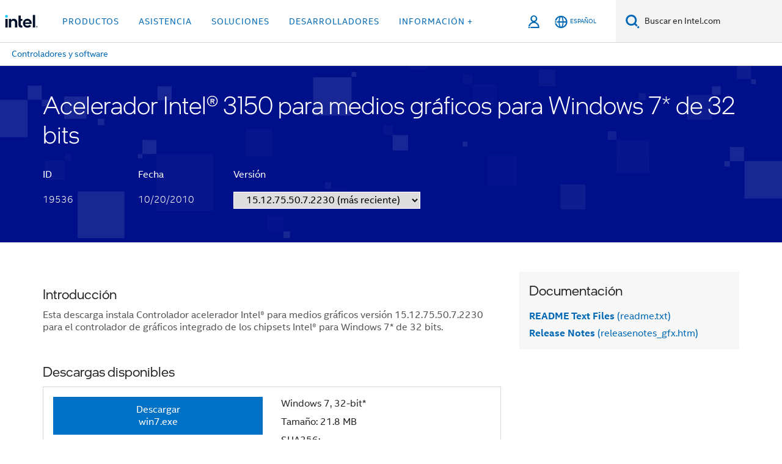

--- FILE ---
content_type: text/html;charset=utf-8
request_url: https://www.intel.la/content/www/xl/es/download/19536/intel-graphics-media-accelerator-3150-for-windows-7-32-bit.html
body_size: 29063
content:














<!doctype html>

<html class="rwd geo-override no-js vis no-rtl headerfooter-menu3 " lang="es">
















<head>
    <meta charset="UTF-8"/>
    






    <title>Acelerador Intel® 3150 para medios gráficos para Windows 7* de 32 bits</title>
    






<link rel="preconnect" href="//starget.intel.la/">
<link rel="dns-prefetch" href="//starget.intel.la/">
<link rel="preconnect" href="//elqtrk.intel.com/">
<link rel="dns-prefetch" href="//elqtrk.intel.com/">
<link rel="preconnect" href="//www91.intel.la/">
<link rel="dns-prefetch" href="//www91.intel.la/">




    <link rel="preload" href="/content/dam/www/global/wap/performance-config.js" as="script" type="text/javascript">
    <script type="text/javascript" src='/content/dam/www/global/wap/performance-config.js'></script>
    <link rel="preload" href="/etc.clientlibs/settings/wcm/designs/ver/250715/intel/global/targetDataCookie.min.js" as="script" type="text/javascript">
    <script src="/etc.clientlibs/settings/wcm/designs/ver/250715/intel/global/targetDataCookie.min.js"></script>




<link rel="preload" href="/etc.clientlibs/settings/wcm/designs/ver/250715/intel/us/en/Fonts/resources/intelone-display-light.woff2" as="font" type="font/woff2" crossorigin="true">
<link rel="preload" href="/etc.clientlibs/settings/wcm/designs/ver/250715/intel/us/en/Fonts/resources/intelone-display-regular.woff2" as="font" type="font/woff2" crossorigin="true">
<link rel="preload" href="/etc.clientlibs/settings/wcm/designs/ver/250715/intel/us/en/Fonts/resources/intel-clear-latin.woff2" as="font" type="font/woff2" crossorigin="true">

<link rel="preload" href="/content/dam/logos/intel-header-logo.svg" as="image">
<link rel="preload" href="/etc.clientlibs/settings/wcm/designs/ver/250715/intel/clientlibs/pages/intc-core.min.css" as="style">
<link rel="preload" href="/etc.clientlibs/settings/wcm/designs/ver/250715/intel/clientlibs/pages/nav.min.css" as="style" type="text/css">
<link rel="preload" href="/etc.clientlibs/settings/wcm/designs/ver/250715/intel/clientlibs/pages/secondaryNav.min.css" as="style" type="text/css">
<link rel="preload" href="/etc.clientlibs/settings/wcm/designs/ver/250715/intel/clientlibs/pages/intc-core.min.js" as="script">
<link rel="preload" href="/etc.clientlibs/settings/wcm/designs/ver/250715/intel/clientlibs/pages/site-global-icons/resources/font/site-global-icons.woff2?14825464" as="font" type="font/woff2" crossorigin="true">
    










<meta http-equiv="X-UA-Compatible" content="IE=Edge"/>
<!--[if lte IE 9]>
<meta http-equiv="X-UA-Compatible" content="IE=9"/>
<![endif]-->

    
    <meta name="twitter:card" content="summary"/>
    

    

    

    
    <meta name="language" content="es"/>
    

    
    <meta name="location" content="xl"/>
    

    

    
    <meta name="X-Server" content="INTE-80"/>
    

    
    <meta name="twitter:image" content="https://www.intel.com/content/dam/logos/logo-energyblue-1x1.png"/>
    


    
    <meta property="og:image" content="https://www.intel.com/etc.clientlibs/settings/wcm/designs/intel/us/en/images/resources/printlogo.png"/>
    

    
    <meta property="og:type" content="company"/>
    

    
    <meta property="og:site_name" content="Intel"/>
    

    

    
    <meta property="fb:admins" content="255508181297196"/>
    

    

    

    <meta http-equiv="content-type" content="text/html; charset=utf-8"/>

    
    <meta name="emtcontenttype" content="Content Type|Software, Drivers and Utilities|Software Downloads;"/>
    

    
    <meta name="contentpath" content="/content/www/xl/es/download-center/download-placeholder"/>
    

    
    <meta name="authoreddate" content=""/>
    

    
    <meta name="software" content="Software;"/>
    

    
    <meta name="localecode" content="es_XL"/>
    

    
    <meta name="reimaginetoplevelcategory" content="Audience|All Audiences;"/>
    

    
    <meta name="mime" content="text/html"/>
    

    
    <meta name="format" content="dcdetail"/>
    

    
    <meta name="localizedtagname" content="Software Downloads"/>
    

    
    <meta name="excludefromviews" content="false"/>
    

    
    <meta name="taxonomy" content="Software;etm-d9f195218b9845539fdf566a9a576df3;"/>
    

    

    
    <meta name="menu" content=""/>
    

    
    <meta name="reimaginefilters" content="Software;"/>
    

    
    <meta name="generic1" content="false"/>
    

    
    <meta name="emtaudience" content="Audience|All Audiences;"/>
    

    
    <meta name="intelkeywords" content="Centro de descargas,Download Center"/>
    

    

    
    <meta name="thumbnailurl" content=""/>
    



    
    <meta name="description" content="Esta descarga instala Controlador acelerador Intel® para medios gráficos versión 15.12.75.50.7.2230 para el controlador de gráficos integrado de los chipsets Intel® para Windows 7* de 32 bits."/>
    <meta name="robots" content="follow,index,noarchive"/>

    <meta property="og:title" content="Acelerador Intel® 3150 para medios gráficos para Windows 7* de 32 bits"/>
    <meta property="og:url" content="https://www.intel.la/content/www/xl/es/download/19536/intel-graphics-media-accelerator-3150-for-windows-7-32-bit.html"/>
    <meta property="og:description" content="Esta descarga instala Controlador acelerador Intel® para medios gráficos versión 15.12.75.50.7.2230 para el controlador de gráficos integrado de los chipsets Intel® para Windows 7* de 32 bits."/>

    <meta name="title" content="Acelerador Intel® 3150 para medios gráficos para Windows 7* de 32 bits"/>
    <meta name="lastModifieddate" content="10/20/2010 00:00:00"/>
    <meta name="DownloadType" content="Drivers"/>
    <meta name="DownloadVersion" content="15.12.75.50.7.2230"/>
    <meta name="DownloadOSes" content="Windows 7, 32-bit*"/>
    <meta name="RelatedProductIds" content="84311,78478,78477,78476,78475,78474,69362,65470,59683,59682,58917,58916,55664,55663,53873,53872,53871,53870,52498,52497,52496,52495,52494,52493,52492,52491,50154,49669,49662,49660,49656,49492,49491,49490,49489,46467,43517,43098,42503,41411,41176,41175,41174,41173,40741,40740,36331,35641,35635,35472,35469,35466,35463,35460"/>
    <meta name="RelatedProductCollectionIds" content="121893,97504,96487,80939,59680,58914,48011,29035,873"/>
    <meta name="LastUpdate" content="10/20/2010 00:00:00"/>
    

    <link rel="canonical" href="https://www.intel.la/content/www/xl/es/download/19536/intel-graphics-media-accelerator-3150-for-windows-7-32-bit.html"/>

    <script type="application/ld+json">
        {
            "@context": "https://schema.org/",
            "@type": "WebPage",
            "name": "Acelerador Intel® 3150 para medios gráficos para Windows 7* de 32 bits",
            "speakable":
            {
                "@type": "SpeakableSpecification",
                "xpath": [
                    "/html/head/title",
                    "/html/head/meta[@name='description']/@content"
                ]
            },
            "url": "https://www.intel.la/content/www/xl/es/download/19536/intel-graphics-media-accelerator-3150-for-windows-7-32-bit.html"
        }
    </script>
<link rel="alternate" hreflang="id-id" href="https://www.intel.co.id/content/www/id/id/download/19536/intel-graphics-media-accelerator-3150-for-windows-7-32-bit.html"/>
            <link rel="alternate" hreflang="de-de" href="https://www.intel.de/content/www/de/de/download/19536/intel-graphics-media-accelerator-3150-for-windows-7-32-bit.html"/>
            <link rel="alternate" hreflang="en-us" href="https://www.intel.com/content/www/us/en/download/19536/intel-graphics-media-accelerator-3150-for-windows-7-32-bit.html"/>
            <link rel="alternate" hreflang="x-default" href="https://www.intel.com/content/www/us/en/download/19536/intel-graphics-media-accelerator-3150-for-windows-7-32-bit.html"/>
                <link rel="alternate" hreflang="es-xl" href="https://www.intel.la/content/www/xl/es/download-center/download-placeholder.html"/>
            <link rel="alternate" hreflang="fr-fr" href="https://www.intel.fr/content/www/fr/fr/download/19536/intel-graphics-media-accelerator-3150-for-windows-7-32-bit.html"/>
            <link rel="alternate" hreflang="pt-br" href="https://www.intel.com.br/content/www/br/pt/download/19536/intel-graphics-media-accelerator-3150-for-windows-7-32-bit.html"/>
            <link rel="alternate" hreflang="vi-vn" href="https://www.intel.vn/content/www/vn/vi/download/19536/intel-graphics-media-accelerator-3150-for-windows-7-32-bit.html"/>
            <link rel="alternate" hreflang="th-th" href="https://www.thailand.intel.com/content/www/th/th/download/19536/intel-graphics-media-accelerator-3150-for-windows-7-32-bit.html"/>
            <link rel="alternate" hreflang="ko-kr" href="https://www.intel.co.kr/content/www/kr/ko/download/19536/intel-graphics-media-accelerator-3150-for-windows-7-32-bit.html"/>
            <link rel="alternate" hreflang="ja-jp" href="https://www.intel.co.jp/content/www/jp/ja/download/19536/intel-graphics-media-accelerator-3150-for-windows-7-32-bit.html"/>
            <link rel="alternate" hreflang="zh-cn" href="https://www.intel.cn/content/www/cn/zh/download/19536/intel-graphics-media-accelerator-3150-for-windows-7-32-bit.html"/>
            <link rel="alternate" hreflang="zh-tw" href="https://www.intel.com.tw/content/www/tw/zh/download/19536/intel-graphics-media-accelerator-3150-for-windows-7-32-bit.html"/>
            <link rel="alternate" hreflang="de" href="https://www.intel.de/content/www/de/de/download/19536/intel-graphics-media-accelerator-3150-for-windows-7-32-bit.html"/>
    <link rel="alternate" hreflang="vi" href="https://www.intel.vn/content/www/vn/vi/download/19536/intel-graphics-media-accelerator-3150-for-windows-7-32-bit.html"/>
    <link rel="alternate" hreflang="pt" href="https://www.intel.com.br/content/www/br/pt/download/19536/intel-graphics-media-accelerator-3150-for-windows-7-32-bit.html"/>
    <link rel="alternate" hreflang="th" href="https://www.thailand.intel.com/content/www/th/th/download/19536/intel-graphics-media-accelerator-3150-for-windows-7-32-bit.html"/>
    <link rel="alternate" hreflang="ko" href="https://www.intel.co.kr/content/www/kr/ko/download/19536/intel-graphics-media-accelerator-3150-for-windows-7-32-bit.html"/>
    <link rel="alternate" hreflang="ja" href="https://www.intel.co.jp/content/www/jp/ja/download/19536/intel-graphics-media-accelerator-3150-for-windows-7-32-bit.html"/>
    <link rel="alternate" hreflang="en" href="https://www.intel.com/content/www/us/en/download/19536/intel-graphics-media-accelerator-3150-for-windows-7-32-bit.html"/>
    <link rel="alternate" hreflang="id" href="https://www.intel.co.id/content/www/id/id/download/19536/intel-graphics-media-accelerator-3150-for-windows-7-32-bit.html"/>
    <link rel="alternate" hreflang="fr" href="https://www.intel.fr/content/www/fr/fr/download/19536/intel-graphics-media-accelerator-3150-for-windows-7-32-bit.html"/>
    <link rel="alternate" hreflang="es" href="https://www.intel.la/content/www/xl/es/download/19536/intel-graphics-media-accelerator-3150-for-windows-7-32-bit.html"/>
    <link rel="alternate" hreflang="zh" href="https://www.intel.cn/content/www/cn/zh/download/19536/intel-graphics-media-accelerator-3150-for-windows-7-32-bit.html"/>
    <link rel="alternate" hreflang="es" href="https://www.intel.la/content/www/xl/es/download-center/download-placeholder.html"/>
    
    <meta name="viewport" content="width=device-width, initial-scale=1.0">
    





<link rel="icon" type="image/png" sizes="32x32" href="/etc.clientlibs/settings/wcm/designs/intel/default/resources/favicon-32x32.png">
<link rel="icon" type="image/png" sizes="16x16" href="/etc.clientlibs/settings/wcm/designs/intel/default/resources/favicon-16x16.png">
<link rel="shortcut icon" href="/etc.clientlibs/settings/wcm/designs/intel/default/resources/favicon.ico">
    






    

    
        
        
            
                
                
                    <link rel="preload" href="/etc.clientlibs/settings/wcm/designs/ver/250715/intel/externallibs/bootstrap-css.min.css" as="style"><link rel="stylesheet" href="/etc.clientlibs/settings/wcm/designs/ver/250715/intel/externallibs/bootstrap-css.min.css" type="text/css"><link rel="preload" href="/etc.clientlibs/settings/wcm/designs/ver/250715/intel/clientlibs/pages/intc-core.min.css" as="style"><link rel="stylesheet" href="/etc.clientlibs/settings/wcm/designs/ver/250715/intel/clientlibs/pages/intc-core.min.css" type="text/css"><script src="/etc.clientlibs/settings/wcm/designs/ver/250715/intel/externallibs/jquery-standalone-3_6_0.min.js" defer></script><script src="/etc.clientlibs/settings/wcm/designs/ver/250715/intel/us/en/clientlibs/jquery-3_6_0.min.js" defer></script><script src="/etc.clientlibs/settings/wcm/designs/ver/250715/intel/us/en/clientlibs/legacy-libs.min.js" defer></script><script src="/etc.clientlibs/settings/wcm/designs/ver/250715/intel/externallibs/modernizr.min.js" defer></script><script src="/etc.clientlibs/settings/wcm/designs/ver/250715/intel/externallibs/picturefill-js.min.js" defer></script><script src="/etc.clientlibs/settings/wcm/designs/ver/250715/intel/externallibs/handlebars.min.js" defer></script><script src="/etc.clientlibs/settings/wcm/designs/ver/250715/intel/externallibs/html5-js.min.js" defer></script><script src="/etc.clientlibs/settings/wcm/designs/ver/250715/intel/externallibs/jquery-cookie-2_1_3.min.js" defer></script><script src="/etc.clientlibs/settings/wcm/designs/ver/250715/intel/externallibs/detectizr.min.js" defer></script><script src="/etc.clientlibs/settings/wcm/designs/ver/250715/intel/externallibs/jquery.matchHeight.min.js" defer></script><script src="/etc.clientlibs/settings/wcm/designs/ver/250715/intel/externallibs/bootstrap-js.min.js" defer></script><script src="/etc.clientlibs/settings/wcm/designs/ver/250715/intel/externallibs/bootstrap-affix.min.js" defer></script><script src="/etc.clientlibs/settings/wcm/designs/ver/250715/intel/externallibs/moment.locales.min.js" defer></script><script src="/etc.clientlibs/settings/wcm/designs/ver/250715/intel/externallibs/scrollToPlugin.min.js" defer></script><script src="/etc.clientlibs/settings/wcm/designs/ver/250715/intel/externallibs/slick-js.min.js" defer></script><script src="/etc.clientlibs/settings/wcm/designs/ver/250715/intel/externallibs/jquery.scrollTo.min.js" defer></script><script src="/etc.clientlibs/settings/wcm/designs/ver/250715/intel/externallibs/fastclick.min.js" defer></script><script src="/etc.clientlibs/settings/wcm/designs/ver/250715/intel/externallibs/jquery.resize.min.js" defer></script><script src="/etc.clientlibs/settings/wcm/designs/ver/250715/intel/externallibs/jquery.touchswipe.min.js" defer></script><script src="/etc.clientlibs/settings/wcm/designs/ver/250715/intel/externallibs/overthrow-detect.min.js" defer></script><script src="/etc.clientlibs/settings/wcm/designs/ver/250715/intel/externallibs/overthrow-polyfill.min.js" defer></script><script src="/etc.clientlibs/settings/wcm/designs/ver/250715/intel/externallibs/overthrow-init.min.js" defer></script><script src="/etc.clientlibs/settings/wcm/designs/ver/250715/intel/externallibs/jquery-ezmark.min.js" defer></script><script src="/etc.clientlibs/settings/wcm/designs/ver/250715/intel/externallibs/owl.carousel.min.js" defer></script><script src="/etc.clientlibs/settings/wcm/designs/ver/250715/intel/externallibs/polyfills.min.js" defer></script><script src="/etc.clientlibs/settings/wcm/designs/ver/250715/intel/externallibs/purify.min.js" defer></script><script src="/etc.clientlibs/settings/wcm/designs/ver/250715/intel/clientlibs/pages/intc-core.min.js" defer></script>
                
            
        
    

<link rel="stylesheet" type="text/css" href="/etc.clientlibs/intel/clientlibs/bundles/resources/css/downloadcenter.components.content.dcPageBanner.style.657ed4fd.bundle.css"/><link rel="stylesheet" type="text/css" href="/etc.clientlibs/intel/clientlibs/bundles/resources/css/commons.components.content.gNotification.style.e2203c17.bundle.css"/><link rel="stylesheet" type="text/css" href="/etc.clientlibs/intel/clientlibs/bundles/resources/css/downloadcenter.components.content.dcPageContainer.style.bd853f57.bundle.css"/><link rel="stylesheet" type="text/css" href="/etc.clientlibs/intel/clientlibs/bundles/resources/css/downloadcenter.components.content.dcPageShortDescription.style.afcf1ac1.bundle.css"/><link rel="stylesheet" type="text/css" href="/etc.clientlibs/intel/clientlibs/bundles/resources/css/downloadcenter.components.content.dcPageAvailableDownloads.style.e1e1d46f.bundle.css"/><link rel="stylesheet" type="text/css" href="/etc.clientlibs/intel/clientlibs/bundles/resources/css/403.style.fafe4a7d.bundle.css"/><link rel="stylesheet" type="text/css" href="/etc.clientlibs/intel/clientlibs/bundles/resources/css/downloadcenter.components.content.dcPageDetailedDescription.style.3b63f02b.bundle.css"/><link rel="stylesheet" type="text/css" href="/etc.clientlibs/intel/clientlibs/bundles/resources/css/downloadcenter.components.content.dcPageOtherValidProducts.style.d0023e8d.bundle.css"/><link rel="stylesheet" type="text/css" href="/etc.clientlibs/intel/clientlibs/bundles/resources/css/downloadcenter.components.content.dcPageDocumentation.style.4a440752.bundle.css"/></head>



























    





    

<body class="page-is-published global-nav">















<div class="skip-to-main-content">
    <div class="sb-skipLinkWrapper invisible">
        <a href="#primary-content" class="inline-block bg-greenDarkApron color-textWhite text-bold text-noUnderline sb-skipLink visible">Ir al contenido principal</a>
    </div>
</div>


    <script>var isTargetEnabled =false;</script>
    
    
        















    
    
        
        
        
        
        
        
        
    




    
    
        
    




    
    
    
    
    
        
    


    
    
        
    


    
    
        
    

<script type="text/javascript">
    var cq_tms = {
        wa_emtcontenttype: "emtcontenttype:softwareordriver/software",
        wa_rsoftware: "rsoftware",
        
        wa_industry_type: "",
        wa_subject: "",
        wa_emt_org: "",
        wa_emt_intel: "",
        wa_programidentifier: "none",
        wa_location: "xl",
        wa_language: "es",
        wa_english_title: "download\u002Dplaceholder",
        wa_content_type: "software",
        wa_intel_platform: "",
        wa_applications: "",
        wa_local: "es_XL",
        wa_intel_technology: "",
        wa_system_type: "",
        wa_product_name: "",
        wa_audience: "",
        wa_life_cycle: "",
        wa_cq_url: "/content/www/xl/es/download-center/download-placeholder.html",
        wa_page_type_micro: "mf-dcdetail",
        wa_env: "prd",
        wa_cq_pub_env: "publish",
        wa_transl_status: "2",
        wa_product_id: "",
        wa_software: "",
        wa_reference_design: "",
        wa_codename: "",
        wa_created_date: "1627483929339",
        wa_modified_date: "1705432474888",
        wa_off_time: "1924992000000",
        wa_ownedby: "",
        wa_managedby: "",
        wa_idz_nid : "",
        wa_event_type: "",
        wa_idz_custom_tags: "",
        wa_programming_language: "",
        wa_skill_level: "",
        wa_solution: "",
        wa_product_formFactor: "",
        wa_operating_system: "",
        wa_marketing_products: "",
        wa_ssg_third_party_prod_sys_sol: "",
        wa_upeNamespace: "",
        wa_doc_id:"",
        wa_doc_version:"",
        wa_doc_publishdate:"",
        eloqua_disabled:"false",
        
        
        
        wa_uam_primary_id: "29372",
        
        wa_uam_secondary_id: "19536",

        wa_uam_primary_src: "packages",
        
        wa_uam_secondary_src: "group",
        
        wa_secondary_content_type: ""
        
        
    };

    
    
    
    
    
    cq_tms.wa_tms_sync_load = "async";
    
    
    
</script>

















<script src="/etc.clientlibs/settings/wcm/designs/ver/250715/intel/clientlibs/virtual-assistant-services.min.js"></script>
<script type="text/javascript">
    var chatContextObj = {};
    chatContextObj["locale"] = 'es-XL';
    chatContextObj["app"] = 'Sales';
    chatContextObj["supportProductMap"] = 'NA';
</script>

<script type="text/javascript">
    var chatConfigObj = {};
    var cq_tms = cq_tms || {};
    chatConfigObj["virtualAssistantName"] = '';
    chatConfigObj["virtualAssistantUid"] = '';
    chatConfigObj["virtualAssistantDomain"] = 'https://c0.avaamo.com';
    if (chatConfigObj["virtualAssistantName"] !== '') {
        cq_tms.wa_avaamo_project = "Avaamo-" + chatConfigObj.virtualAssistantName.replaceAll("Virtual Assistant", "").trim();
    }
</script>
<script src="/etc.clientlibs/settings/wcm/designs/ver/250715/intel/externallibs/purify.min.js" defer></script><script src="/etc.clientlibs/settings/wcm/designs/ver/250715/intel/clientlibs/virtual-assistant.min.js" defer></script>





    <script type="text/javascript" src="/content/dam/www/global/wap/main/wap.js" async></script>


    

<div class="promo-banner-content"></div>

























<script>
    var isLoggedin = (document.cookie.indexOf('IGHFLoggedIn') != -1);
    var currentURL = window.location.href;
    if (currentURL.startsWith("https://isvc--isvcqa24.sandbox.my.site.com")) {
        isLoggedin = true;
        if (currentURL.includes("/onlinecasemgmt/warrantyinfo")) {
            isLoggedin = false;
        }
    }
</script>





    
        <div class="global">





















<link rel="stylesheet" href="/etc.clientlibs/settings/wcm/designs/ver/250715/intel/clientlibs/pages/nav.min.css" type="text/css">
<link rel="stylesheet" href="/etc.clientlibs/settings/wcm/designs/ver/250715/intel/clientlibs/pages/secondaryNav.min.css" type="text/css">












    
    
        
    



    
    
        <div class="global-nav-redesign global component" data-component="global-nav-redesign" data-component-id="1">
            <header role="banner">
                <nav class="intel-navbar advanced-search" role="navigation" aria-label="Navegación principal" data-igm="">
                    <!-- Brand and toggle get grouped for better mobile display -->
                    <div class="navbar-wraper">

                        <div class="navbar-logo">
                            <a href="/content/www/xl/es/homepage.html" alt="Intel homepage" class="intel-logo-rebrand">
                                    
                                <img src="/content/dam/logos/intel-header-logo.svg" height="300" width="118" alt="Logotipo de Intel: volver a la Página inicial">
                            </a>
                        </div>

                        <div class="navbar-left">
                            <!-- mobile: menu toggle, sign in -->
                            <div class="d-block d-sm-none">
                                <button type="button"
                                        data-wap="{&quot;linktype&quot;:&quot;level1&quot;}"
                                        class="mega-hamburger nav-link-icon nav-link-icon-toggle collapsed"
                                        data-bs-target="#primary-nav" aria-expanded="false" aria-controls="primary-nav"
                                        data-mega-control="hamburger">
                                    <span class="visually-hidden">Alternar la navegación</span>
                                    <span class="fa-intel-menu icon-toggle-off"></span>
                                    <span class="fa-cancel-thin icon-toggle-on"></span>
                                </button>
                            </div>

                            <!-- START DYNAMIC NAVIGATION MENEU -->
                            <div class="collapse mega-menu-collapse" id="primary-nav">
                                <div class="mega-menu-wrap">
                                    <ol class="mega-navbar unique-container-global-nav-items">
                                        <!-- Start: Primary Nav Items -->

                                    </ol>
                                </div>
                            </div>
                        </div>

                        <!-- START MOBLE TOGGLE buttons -->
                        <div class="navbar-right">


                            <!-- START: NON-signed in panel -->
                            <span id="not-logged-in-scenario" class="d-none">

    <button type="button" title="Iniciar sesión"
                 class="nav-link-icon nav-link-icon-toggle collapsed"
                 data-wap="{&quot;linktype&quot;:&quot;level1&quot;}"
                 aria-expanded="false" aria-controls="panel-signin"
                 onclick="intel.mytools.unifiedLogin();"
                 data-mega-control="signin">
            <span class="visually-hidden">Iniciar sesión</span>
            <span class="fa-intel-user-o icon-toggle-off"></span>
            <span class="fa-intel-user icon-toggle-on"></span>
        </button>
        </span>

<script>
    var intel = intel || {};
    intel.signinsimplifyConfig = {
        authorizationUrl: '/content/dam/intel/authorization/authorization.html',
        locale: '',
        messages: {
            InvalidCredential: 'El nombre de usuario o la contrase\u00F1a que ingres\u00F3 no son v\u00E1lidos.',
            InvalidField: 'El nombre de usuario o la contrase\u00F1a que ingres\u00F3 no son v\u00E1lidos.',
            AccountDisabled: 'Por motivos de seguridad, su cuenta ha sido desactivada. <a href=\"#\" class=\"contactLink new-tab-link\" target=\"_blank\" rel=\"noopener noreferrer\">Comun\u00EDquese con nosotros<\/a> para recibir asistencia.',
            AccountLocked: 'Se ha bloqueado su cuenta. Para obtener ayuda, lea las <a href=\"#\" class=\"faqsLink new-tab-link\" target=\"_blank\" rel=\"noopener noreferrer\">Preguntas frecuentes sobre inicio de sesi\u00F3n<\/a>.',
            UserNotFound: 'El nombre de usuario o la contrase\u00F1a que ingres\u00F3 no son v\u00E1lidos.',
            Unknown: 'Se ha producido un error inesperado. Intente nuevamente. Para obtener ayuda, utilice las opciones de contacto o asistencia a continuaci\u00F3n.',
            PasswordExpired: 'Su contrase\u00F1a ha vencido. Cambie su contrase\u00F1a.',
            LoginAssistLink: 'https://signin.intel.com/ContactUs.aspx',
            faqsLink: '/content/www/xl/es/my-intel/sign-in-help.html'
        },
        nameField: 'Nombre de usuario',
        passField: 'Contrase\u00F1a',
        isPopup: true,
        responseHref: 'https://www.intel.com/content/www/xl/es/download/19536/intel-graphics-media-accelerator-3150-for-windows-7-32-bit.html' + window.location.search + window.location.hash, 
        sslDomainUrl: 'www.intel.com',
        loginUrl: 'https://welcome.intel.com/login.aspx?appid=258&qlogin=true',
        ssoUri: '',
        logoutUrl: 'https://welcome.intel.com/logout.aspx',
        logoutHref: 'https://signin.intel.com/Logout?RedirectURL=https://www.intel.com/content/www/xl/es/download/19536/intel-graphics-media-accelerator-3150-for-windows-7-32-bit.html',
        logoutIGHFHref: 'https://signin.intel.com/Logout?RedirectURL=',
        loginErrorID: '#login-error',
        usernameID: '#username',
        remembermeId: '#cbRememberMe',
        formID: '#igm-form-signin',
        unameErrorID: '#uname-error',
        passID: '#password',
        passError: '#pwd-error',
        changePasswordUrl: '/content/www/xl/es/my-intel/change-password.html',
        emailVerificationUrl: '/content/www/xl/es/my-intel/email-verification.external.html',
        aboutToExpireEmailUrl: '/content/www/xl/es/my-intel/email-verification.html',
        renewalUrl: '/content/www/xl/es/secure/technology-provider/forms/renew-technology-provider-membership.html',
        limitedUrl: '/content/www/xl/es/resellers/limited-status-secondary.html',
        isaPRMDashBoardURL: '/content/www/us/en/secure/partner/solutions-alliance/overview.html',
        itpPRMDashBoardURL: '/content/www/us/en/secure/partner/technology-provider/iot/overview.html',
        itpisaPRMDashBoardURL: '/content/www/us/en/secure/partner/iot-itp-isa/overview.html',
        isaRenewalURL: '/content/www/us/en/secure/partner/forms/solutions-alliance-renewal.html',
        primaryPostLaunchURL: 'https://partner.intel.com/s/post-launch-primary',
        nonPrimaryPostLaunchURL: 'https://partner.intel.com/s/post-launch-non-primary',
        idpUrl: 'https://consumer.intel.com/intelcorpb2c.onmicrosoft.com/B2C_1A_UnifiedLogin_SISU_CML_SAML/generic/login?entityId=www.intel.com',
        headerSignInIdpUrl: 'https://consumer.intel.com/intelcorpb2c.onmicrosoft.com/B2C_1A_UnifiedLogin_SISU_CML_SAML/generic/login?entityId=www.intel.com&ui_locales=es',
        headerSignOutIdpUrlB2B:'https://login.microsoftonline.com/common/oauth2/v2.0/logout?post_logout_redirect_uri=https://www.intel.com/content/www/xl/es/download/19536/intel-graphics-media-accelerator-3150-for-windows-7-32-bit.html' + window.location.search + window.location.hash,
        headerSignOutIdpIGHFUrlB2B:'https://login.microsoftonline.com/common/oauth2/v2.0/logout?post_logout_redirect_uri=',
        headerSignOutIdpUrlB2C:'https://consumer.intel.com/intelcorpb2c.onmicrosoft.com/B2C_1A_UNIFIEDLOGIN_SISU_STD_OIDC/oauth2/v2.0/logout?id_token_hint=$TOKEN$%26post_logout_redirect_uri=https://www.intel.com/apps/intel/services/unifiedlogout.json',
        sessionAuthorizeUrlB2C:'https://consumer.intel.com/intelcorpb2c.onmicrosoft.com/B2C_1A_UNIFIEDLOGIN_SISU_STD_OIDC/oauth2/v2.0/authorize?client_id=8b32f2f3-7a32-4902-8821-1df682b7043b%26scope=profile%20offline_access%208b32f2f3-7a32-4902-8821-1df682b7043b%20openid%26response_mode=fragment%26response_type=token%26prompt=none%26redirect_uri=',
        sessionAuthorizeUrlB2B:'https://login.microsoftonline.com/46c98d88-e344-4ed4-8496-4ed7712e255d/oauth2/v2.0/authorize?client_id=cb0ec60b-608b-4e76-9d69-1e5e0afb3456%26scope=openid%20profile%20offline_access%26response_mode=fragment%26response_type=token%26prompt=none%26redirect_uri=',
        sessionInitUrl:'https://www.intel.com/content/www/us/en/secure/my-intel/dashboard.html',
        azureLogin:'true',
        azureLocaleCode:'es',
        allowedPathRegx:'^(.*intel.com.*$)|^(/content/.*$)',
        signOutTokenGenB2C:'https://consumer.intel.com/intelcorpb2c.onmicrosoft.com/B2C_1A_UNIFIEDLOGIN_SISU_STD_OIDC/oauth2/v2.0/authorize?client_id=8b32f2f3-7a32-4902-8821-1df682b7043b%26scope=profile offline_access+8b32f2f3-7a32-4902-8821-1df682b7043b+openid%26response_type=id_token%26prompt=none%26redirect_uri=',
        validTargetURL:'https://www.intel.com/content/www/xl/es/download/19536/intel-graphics-media-accelerator-3150-for-windows-7-32-bit.html' + window.location.search + window.location.hash
    };

    
    function clearB2CIFrame(interval, iFrame) {
        clearInterval(interval);
        iFrame.parentNode.removeChild(iFrame);
    }

    function clearIFrame(interval, iFrame) {
        clearInterval(interval);
        iFrame.parentNode.removeChild(iFrame);
    }
    function createB2CIFrame(id, src) {
        var authIFrame = document.createElement("iframe");
        authIFrame.id = "sso-b2c-" + id;
        authIFrame.hidden = "hidden";
        authIFrame.src = src;
        document.body.appendChild(authIFrame);
        return authIFrame;
    }
    function createIFrame(id, src) {
        var authIFrame = document.createElement("iframe");
        authIFrame.id = "sso-" + id;
        authIFrame.hidden = "hidden";
        authIFrame.src = src;
        document.body.appendChild(authIFrame);
        return authIFrame;
    }

    function animateHumanoidIcon() {
    	$("#not-logged-in-scenario").css("cursor", "not-allowed");
    	$("#not-logged-in-scenario button").css("pointer-events", "none");
    	$("#not-logged-in-scenario button span.icon-toggle-off").addClass('iia-beat-fade');
	}

    function resetHumanoidIcon() {
    	$("#not-logged-in-scenario").css("cursor", "");
        $("#not-logged-in-scenario button").css("pointer-events", "");
    	$("#not-logged-in-scenario button span.icon-toggle-off").removeClass('iia-beat-fade');
	}

    function initiateB2CLogoutToken(type) {
        return new Promise(function (resolve, reject) {
            function authIFrameB2CIntervalWrapper(authIFrame) {
                var authIFrameInterval = setInterval(function () {
                    var authIFrameWindow = authIFrame.contentWindow;
                    if (authIFrameWindow) {
                        try {
                            var authIFrameURL = authIFrameWindow.location.href;

                            if (authIFrameURL) {
                                if (authIFrameURL.includes("#id_token=")) {
                                    clearB2CIFrame(authIFrameInterval, authIFrame);
                                    return resolve({
                                        id: authIFrame.id,
                                        msg: "SUCCESS!" + "--" + authIFrame.id,
                                        code: "SUCCESS",
                                        id_token_hint:authIFrameURL.split("#id_token=")[1]
                                    });
                                } else if (authIFrameURL.includes("#error=")) {
                                    clearB2CIFrame(authIFrameInterval, authIFrame);
                                    return reject({
                                        id: authIFrame.id,
                                        msg: "FAILURE!" + "--" + authIFrame.id,
                                        code: "FAILURE",
                                    });
                                } else {
                                    authIFrameAttempts++;
                                    if (
                                        authIFrameAttempts ===
                                        AUTH_IFRAME_MAX_ATTEMPTS
                                    ) {
                                        clearB2CIFrame(authIFrameInterval, authIFrame);
                                        return reject({
                                            id: authIFrame.id,
                                            msg:
                                                "ERROR - MAX (TIMING)!" +
                                                "--" +
                                                authIFrame.id,
                                            code: "ERROR",
                                        });
                                    }
                                }
                            } else {
                                clearB2CIFrame(authIFrameInterval, authIFrame);
                                return reject({
                                    id: authIFrame.id,
                                    msg: "ERROR - URL!" + "--" + authIFrame.id,
                                    code: "ERROR",
                                });
                            }
                        } catch (err) {
                            if (authIFrameAttempts === AUTH_IFRAME_MAX_ATTEMPTS) {
                                clearB2CIFrame(authIFrameInterval, authIFrame);
                                return reject({
                                    id: authIFrame.id,
                                    msg:
                                        "ERROR - MAX (CORS)!" +
                                        "--" +
                                        authIFrame.id,
                                    code: "ERROR",
                                });
                            }
                            authIFrameAttempts++;
                        }
                    } else {
                        clearB2CIFrame(authIFrameInterval, authIFrame);
                        return reject({
                            id: authIFrame.id,
                            msg: "ERROR - DOM!" + "--" + authIFrame.id,
                            code: "ERROR",
                        });
                    }
                }, 500);
            }

            var AUTH_IFRAME_MAX_ATTEMPTS = 80;
            var authIFrameAttempts = 0;

            var currentOrigin = encodeURIComponent(window.location.origin + ((intel.isIGHFCall === false && !/mark.intel.com/.test(window.location.hostname)) ? "/content/www/us/en/homepage.html" : "/"));
            var redirectURI = currentOrigin;

            var matchedSite =
                window.INTELNAV &&
                window.INTELNAV.CIDAAS &&
                window.INTELNAV.CIDAAS.customRedirectSites.find((site) =>
                    site.host.includes(window.location.host)
                );
            if (matchedSite) {
                redirectURI += matchedSite.redirectURI;
            }

            var authURL = decodeURIComponent(intel.signinsimplifyConfig.signOutTokenGenB2C + redirectURI);
            var authIFrame = createB2CIFrame(type, authURL);
            authIFrameB2CIntervalWrapper(authIFrame);
        });
    }

    function initiateAuth(type) {
        return new Promise(function (resolve, reject) {
            function authIFrameIntervalWrapper(authIFrame) {
                let authIFrameInterval = setInterval(function () {
                    let authIFrameWindow = authIFrame.contentWindow;
                    if (authIFrameWindow) {
                        try {
                            let authIFrameURL = authIFrameWindow.location.href;
                            if (authIFrameURL) {
                                if (authIFrameURL.includes("#access_token=")) {
                                    clearIFrame(authIFrameInterval, authIFrame);
                                    return resolve({
                                        id: authIFrame.id,
                                        msg: "SUCCESS!" + "--" + authIFrame.id,
                                        code: "SUCCESS",
                                    });
                                } else if (authIFrameURL.includes("#error=")) {
                                    clearIFrame(authIFrameInterval, authIFrame);
                                    return reject({
                                        id: authIFrame.id,
                                        msg: "FAILURE!" + "--" + authIFrame.id,
                                        code: "FAILURE",
                                    });
                                } else {
                                    authIFrameAttempts++;
                                    if (
                                        authIFrameAttempts ===
                                        AUTH_IFRAME_MAX_ATTEMPTS
                                    ) {
                                        clearIFrame(authIFrameInterval, authIFrame);
                                        return reject({
                                            id: authIFrame.id,
                                            msg:
                                                "ERROR - MAX (TIMING)!" +
                                                "--" +
                                                authIFrame.id,
                                            code: "ERROR",
                                        });
                                    }
                                }
                            } else {
                                clearIFrame(authIFrameInterval, authIFrame);
                                return reject({
                                    id: authIFrame.id,
                                    msg: "ERROR - URL!" + "--" + authIFrame.id,
                                    code: "ERROR",
                                });
                            }
                        } catch (err) {
                            if (authIFrameAttempts === AUTH_IFRAME_MAX_ATTEMPTS) {
                                clearIFrame(authIFrameInterval, authIFrame);
                                return reject({
                                    id: authIFrame.id,
                                    msg:
                                        "ERROR - MAX (CORS)!" +
                                        "--" +
                                        authIFrame.id,
                                    code: "ERROR",
                                });
                            }
                            authIFrameAttempts++;
                        }
                    } else {
                        clearIFrame(authIFrameInterval, authIFrame);
                        return reject({
                            id: authIFrame.id,
                            msg: "ERROR - DOM!" + "--" + authIFrame.id,
                            code: "ERROR",
                        });
                    }
                }, 500);
            }

            var AUTH_IFRAME_MAX_ATTEMPTS = 40;
            var authIFrameAttempts = 0;

            var authURL;
            let tempIsIGHFCall = document.querySelectorAll('#recode50header').length > 0;
            var currentOrigin =  encodeURIComponent(window.location.origin + ((!tempIsIGHFCall && !/mark.intel.com/.test(window.location.hostname)) ? intel.signinsimplifyConfig.authorizationUrl : "/"));
            var redirectURI = currentOrigin;
            var matchedSite =
                window.INTELNAV &&
                window.INTELNAV.CIDAAS &&
                window.INTELNAV.CIDAAS.customRedirectSites.find((site) =>
                    site.host.includes(window.location.host)
                );
            if (matchedSite) {
                redirectURI += matchedSite.redirectURI;
            }

            if (type === "b2c") {
                authURL = decodeURIComponent(
                    intel.signinsimplifyConfig.sessionAuthorizeUrlB2C + redirectURI
                );
            } else {
                authURL = decodeURIComponent(
                    intel.signinsimplifyConfig.sessionAuthorizeUrlB2B + redirectURI
                );
            }

            let authIFrame = createIFrame(type, authURL);
            authIFrameIntervalWrapper(authIFrame);
        });
    }

    function initiateIntelAuth() {
        return new Promise(function (resolve, reject) {
            function authIntelIFrameIntervalWrapper(authIntelIFrame) {
                let authIntelIFrameInterval = setInterval(function () {
                    let authIntelIFrameWindow = authIntelIFrame.contentWindow;
                    if (authIntelIFrameWindow) {
                        try {
                            let authIntelIFrameURL = authIntelIFrameWindow.location.href;

                            if (authIntelIFrameURL) {
                                if (
                                    authIntelIFrameURL.includes(
                                        window.location.href
                                    )
                                ) {
                                    clearIFrame(
                                        authIntelIFrameInterval,
                                        authIntelIFrame
                                    );
                                    return resolve({
                                        id: authIntelIFrame.id,
                                        msg: "SUCCESS!" + "--" + authIntelIFrame.id,
                                        code: "SUCCESS",
                                    });
                                } else {
                                    authIntelIFrameAttempts++;
                                    if (
                                        authIntelIFrameAttempts ===
                                        AUTH_INTEL_IFRAME_MAX_ATTEMPTS
                                    ) {
                                        clearIFrame(
                                            authIntelIFrameInterval,
                                            authIntelIFrame
                                        );
                                        return reject({
                                            id: authIntelIFrame.id,
                                            msg:
                                                "ERROR - MAX (TIMING)!" +
                                                "--" +
                                                authIntelIFrame.id,
                                            code: "ERROR",
                                        });
                                    }
                                }
                            } else {
                                clearIFrame(
                                    authIntelIFrameInterval,
                                    authIntelIFrame
                                );
                                return reject({
                                    id: authIntelIFrame.id,
                                    msg: "ERROR - URL!" + "--" + authIntelIFrame.id,
                                    code: "ERROR",
                                });
                            }
                        } catch (err) {
                            if (
                                authIntelIFrameAttempts ===
                                AUTH_INTEL_IFRAME_MAX_ATTEMPTS
                            ) {
                                clearIFrame(
                                    authIntelIFrameInterval,
                                    authIntelIFrame
                                );
                                return reject({
                                    id: authIntelIFrame.id,
                                    msg:
                                        "ERROR - MAX (CORS)!" +
                                        "--" +
                                        authIntelIFrame.id,
                                    code: "ERROR",
                                });
                            }
                            authIntelIFrameAttempts++;
                        }
                    } else {
                        clearIFrame(authIntelIFrameInterval, authIntelIFrame);
                        return reject({
                            id: authIntelIFrame.id,
                            msg: "ERROR - DOM!" + "--" + authIntelIFrame.id,
                            code: "ERROR",
                        });
                    }
                }, 500);
            }

            let AUTH_INTEL_IFRAME_MAX_ATTEMPTS = 80;
            let authIntelIFrameAttempts = 0;

            let authIntelIFrame = createIFrame(
                "sso-intel-b2c",
                intel.signinsimplifyConfig.sessionInitUrl
            );
            authIntelIFrameIntervalWrapper(authIntelIFrame);
        });
	}

    function getAuthenticationStatus() {
        return new Promise(function (resolve, reject) {
            initiateAuth("b2c")
                .then(function (b2cSuccessRes) {
                    return resolve(b2cSuccessRes);
                })
                .catch(function (b2cFailureRes) {
                    var isB2BSite =
                        window.INTELNAV &&
                        window.INTELNAV.CIDAAS &&
                        window.INTELNAV.CIDAAS.B2BSites.some((site) =>
                            site.includes(window.location.host)
                        );
                    if (isB2BSite) {
                        initiateAuth("b2b")
                            .then(function (b2bSuccessRes) {
                                return resolve(b2bSuccessRes);
                            })
                            .catch(function (b2bFailureRes) {
                                return reject(b2bFailureRes);
                            });
                    } else {
                        return reject(b2cFailureRes);
                    }
                });
        });
    }

    function checkAEMSession(){
        let isSessionExist = false;
        if(!tempIsIGHF){
            $.ajax({
                url: "/libs/apps/intel/myintel/agsroles.json?validateAEMSession=Y",
                async: false,
                success: function (data) {
                    if (data && data["isValidAEMSession"]) {
                        document.cookie = "IGHFLoggedIn=true;domain=.intel.com;path=/";
                        isLoggedin = true;
                        isSessionExist = true;
                    }
                }
            });
        }
        return isSessionExist;
    }

    if (
        !isLoggedin &&
        ((document.domain.indexOf("thailand") == -1 &&
                document.domain.endsWith(".intel.com")) ||
            document.getElementById("recode50header") != null) &&
        navigator != null &&
        navigator.userAgent.indexOf("CloudManagerTest") == -1
    ) {
        var tempIsIGHF = document.getElementById("recode50header");
        if (tempIsIGHF) animateHumanoidIcon();
        getAuthenticationStatus()
            .then(function (res) {
                let isSessionExist = checkAEMSession();
                if(isSessionExist){
                    intel.signinHeaderSimplify.initialize();
                }else {
                    var currentUrl = window.location.href;
                    if (currentUrl.indexOf("service-maintenance-notice") === -1) {
                        if (res.id === "sso-b2c") {
                            var cookiename = "IGHFtarget";
                        var samlcookieValue =
                            cookiename +
                            "=" +
                            encodeURIComponent(currentUrl) +
                            ";secure;path=/;domain=.intel.com";
                        document.cookie = samlcookieValue;
                        if (intel.isIGHFCall) {
                            initiateIntelAuth().then(() => {
                                isLoggedin = true;
                                intel.signinHeaderSimplify.initialize();
                            }).catch(() => {
                                window.location.href = intel.signinsimplifyConfig.sessionInitUrl;
                            });
                        } else {
                            window.location.href = intel.signinsimplifyConfig.sessionInitUrl;
                        }
                    } else {
                        document.cookie = "IGHFLoggedIn=true;domain=.intel.com;path=/";
                        if (intel.isIGHFCall) {
                            isLoggedin = true;
                            intel.signinHeaderSimplify.initialize();
                        } else {
                            window.location.reload();
                        }
                    }
                }
                }
            })
            .catch(()=>{
				if (tempIsIGHF) resetHumanoidIcon();
            });
    }

    </script>
                            

















































<script id="myinteldrpdown-template" type="text/x-handlebars-template">
    <section class="myintel-tools-content" role="region"
             aria-label="Mi Intel">
        
        <div class="card-header force-background solid brand-very-dark-gray my-intel-menu">
            <button type="button" class="icon close float-end" data-igm-search-toggle="" aria-label="Cerrar"
                    tabindex="0" data-wap="" data-wap_ref="myintel-navmenu-closing">
                <span></span>
            </button>
            <ul class="nav nav-tabs component">
                
                    
                    
                        
                    
                    
                    
                    
                
                <li role="presentation" class="active" data-step='1'  data-title='Panel Mi Intel y Mis herramientas'  data-intro='<p>Haga clic aquí para acceder al panel Mi Intel desde cualquier página de Intel.com. Desde aquí también puede acceder a la página Suscripciones, así como a su lista personalizada de herramientas.</p>'>
                    <a href="#my-intel" role="tab" tabindex="0">Mi Intel<span
                            class="fa fa-user"></span></a>
                </li>
            </ul>
        </div>
        

        <div class="my-intel-panel-body tab-content">
            
            <div role="tabpanel" class="tab-pane fade show active" id="my-intel">
                <ul class="myintel-links">
                    {{#each myintelpagelinks}}
                    <li data-agsrole="{{{agsrole}}}"
                        data-blacklistedagsrole="{{{blacklistedagsgroupname}}}"
                        data-isinternal="{{{displayOnlyInternal}}}"
                        data-isexternal="{{{displayOnlyExternal}}}"
                        class="{{{class}}}">
                        <a target="{{{target}}}"
                           href="{{{href}}}" tabindex="0">{{{label}}}</a>
                    </li>
                    {{/each}}
                </ul>
                <div class="tools-pane component" data-component="myintel-tools" data-component-id="1">
                    <h5 class="my-intel-tools">Mis herramientas</h5>
                    
                    <ul class="myintel-links">
                        {{#each mytoollinks}}
                        <li class="myintellink"
                            data-isinternal="{{{displayOnlyInternal}}}"
                            data-isexternal="{{{displayOnlyExternal}}}">
                            <h3 style="display:none;">{{{agsgroupname}}}</h3>
                            <h4 style="display:none;">{{{blacklistedagsgroupname}}}</h4>
                            <a tabindex="0" href="{{{linkurl}}}" target="_blank" rel="noopener noreferrer" title="">{{{linktext}}}</a>
                            {{#if tooltip}}
                            <a class="fa fa-help-circled" tabindex="0" data-bs-toggle="tooltip" data-html="true"
                                  data-title="{{tooltip}}" data-placement="bottom" data-wap_ref="tooltip:{{{linktext}}}"><span class="visually-hidden">{{tooltip}}</span></a>
                            {{/if}}
                        </li>
                        {{/each}}
                    </ul>
                </div>
            </div>
            
        </div>
    </section>
</script>


<span id="logged-in-scenario" class="d-none">

<button type="button" title="Mi Intel"
        data-wap="{&quot;linktype&quot;:&quot;level1&quot;}"
        class="nav-link-icon nav-link-icon-toggle collapsed" data-bs-target="#panel-signedin" aria-expanded="false"
        aria-controls="panel-signedin" data-mega-control="signedin">
    <span class="visually-hidden">Mi Intel</span>
    <span class="fa-intel-user-checked-o icon-toggle-off"></span>
    <span class="fa-intel-user-checked icon-toggle-on"></span>
</button>

<div class="mega-panel panel-layout-signed-in collapse" id="panel-signedin">
    <div class="mega-panel-wrap">
        <div class="mega-panel-body">
            <div class="panel-content flex-content-wrap">

                <!-- MyIntel Section -->
                <!-- -------------------------------------------------------------- -->
                <div class="panel-item d-none" id="myIntelPageLinks">
                    <a id="myIntelPageLinksHeader" class="nav-l3 has-border has-link"></a> <!-- {{#if heading.onState}} selected{{/if}} {{#if heading.onStateParent}} selected-parent{{/if}} -->
                    <div class="panel-item-content">
                        <ul id="myIntelPageLinksItemList" class="panel-links nav-l4-list list-unstyled">

                        </ul>
                    </div>
                </div>

                <!-- My Tools Section -->
                <!-- -------------------------------------------------------------- -->
                <div class="panel-item col-span-2" id="myIntelTools">
                    
                    <div class="nav-l3">
                        Mis herramientas
                    </div>

                    <div class="panel-item-content">
                        <!--
                            Note: right now this panel (myTools) has only one column/ul
                            if more columns are needed, remove below's 'w-auto' class
                        -->
                        <ul class="panel-links nav-l4-list list-unstyled w-auto" id="mytools-ul">

                            <!-- this 'li' will be used as the template to populate this section from the js -->
                            <li class="d-none">
                                <a class="nav-l4"></a>

                                <button class="btn-tooltip-trigger d-none" data-bs-toggle="tooltip" data-placement="bottom"
                                        title="">
                                    <span>?</span>
                                </button>
                            </li>
                        </ul>
                    </div>
                </div>

            </div>

            <div class="item-actions">
               <button type="button" class="btn btn-primary"
                       data-sso-uri=''
                       data-logout-uri="" data-wap="{&quot;linktype&quot;:&quot;logout&quot;}"
                       onclick="intel.signinsimplify.signOut()">Cerrar sesión</button>
            </div>
        </div>
    </div>
</div>


</span>

                            
















    


<button type="button" title="Language Selector"
        data-wap="{&quot;linktype&quot;:&quot;level1&quot;}"
        class="nav-link-icon nav-link-icon-toggle collapsed"
        data-bs-target="#panel-language-selector" aria-label="Español"
        aria-expanded="false" aria-controls="panel-language-selector"
        data-mega-control="language-selector">
    <span class="fa-intel-globe-o icon-toggle-off"></span>
    <span class="fa-intel-globe icon-toggle-on"></span>
    <span class="nav-link-icon-label">Español</span>
</button>

<div class="mega-panel panel-layout-language collapse" id="panel-language-selector"
     aria-expanded="false" aria-selected="false">
    <div class="mega-panel-wrap">
        <div class="mega-panel-body">
            <div class="mega-panel-heading">
                <h2 class="nav-l2">
                    
                        
                            Seleccione el idioma
                        
                        
                    
                </h2>
            </div>
            <div class="panel-content flex-content-wrap">
                
                    <div class="panel-item">
                        <!-- region.countryName is actually region name -->
                        
                        <ul class="list-unstyled panel-links nav-l4-list">
                            
                                
                                
                                
                                    <li class="lang-option">
                                
                                
                                    
                                        
                                    
                                    
                                
                                    <a class="nav-l4" data-locale="id_id" href="https://www.intel.co.id/content/www/id/id/download/19536/intel-graphics-media-accelerator-3150-for-windows-7-32-bit.html">
                                            Bahasa Indonesia
                                    </a>
                                </li>
                            
                                
                                
                                
                                    <li class="lang-option">
                                
                                
                                    
                                        
                                    
                                    
                                
                                    <a class="nav-l4" data-locale="de_de" href="https://www.intel.de/content/www/de/de/download/19536/intel-graphics-media-accelerator-3150-for-windows-7-32-bit.html">
                                            Deutsch
                                    </a>
                                </li>
                            
                                
                                
                                
                                    <li class="lang-option">
                                
                                
                                    
                                        
                                    
                                    
                                
                                    <a class="nav-l4" data-locale="en_us" href="https://www.intel.com/content/www/us/en/download/19536/intel-graphics-media-accelerator-3150-for-windows-7-32-bit.html">
                                            English
                                    </a>
                                </li>
                            
                                
                                
                                    <li class="selected lang-option">
                                
                                
                                
                                    
                                        
                                    
                                    
                                
                                    <a class="nav-l4" data-locale="es_xl" href="https://www.intel.la/content/www/xl/es/download/19536/intel-graphics-media-accelerator-3150-for-windows-7-32-bit.html">
                                            Español
                                    </a>
                                </li>
                            
                                
                                
                                
                                    <li class="lang-option">
                                
                                
                                    
                                        
                                    
                                    
                                
                                    <a class="nav-l4" data-locale="fr_fr" href="https://www.intel.fr/content/www/fr/fr/download/19536/intel-graphics-media-accelerator-3150-for-windows-7-32-bit.html">
                                            Français
                                    </a>
                                </li>
                            
                                
                                
                                
                                    <li class="lang-option">
                                
                                
                                    
                                        
                                    
                                    
                                
                                    <a class="nav-l4" data-locale="pt_br" href="https://www.intel.com.br/content/www/br/pt/download/19536/intel-graphics-media-accelerator-3150-for-windows-7-32-bit.html">
                                            Português
                                    </a>
                                </li>
                            
                        </ul>
                    </div>
                
                    <div class="panel-item">
                        <!-- region.countryName is actually region name -->
                        
                        <ul class="list-unstyled panel-links nav-l4-list">
                            
                                
                                
                                
                                    <li class="lang-option">
                                
                                
                                    
                                        
                                    
                                    
                                
                                    <a class="nav-l4" data-locale="vi_vn" href="https://www.intel.vn/content/www/vn/vi/download/19536/intel-graphics-media-accelerator-3150-for-windows-7-32-bit.html">
                                            Tiếng Việt
                                    </a>
                                </li>
                            
                                
                                
                                
                                    <li class="lang-option">
                                
                                
                                    
                                        
                                    
                                    
                                
                                    <a class="nav-l4" data-locale="th_th" href="https://www.thailand.intel.com/content/www/th/th/download/19536/intel-graphics-media-accelerator-3150-for-windows-7-32-bit.html">
                                            ไทย
                                    </a>
                                </li>
                            
                                
                                
                                
                                    <li class="lang-option">
                                
                                
                                    
                                        
                                    
                                    
                                
                                    <a class="nav-l4" data-locale="ko_kr" href="https://www.intel.co.kr/content/www/kr/ko/download/19536/intel-graphics-media-accelerator-3150-for-windows-7-32-bit.html">
                                            한국어
                                    </a>
                                </li>
                            
                                
                                
                                
                                    <li class="lang-option">
                                
                                
                                    
                                        
                                    
                                    
                                
                                    <a class="nav-l4" data-locale="ja_jp" href="https://www.intel.co.jp/content/www/jp/ja/download/19536/intel-graphics-media-accelerator-3150-for-windows-7-32-bit.html">
                                            日本語
                                    </a>
                                </li>
                            
                                
                                
                                
                                    <li class="lang-option">
                                
                                
                                    
                                        
                                    
                                    
                                
                                    <a class="nav-l4" data-locale="zh_cn" href="https://www.intel.cn/content/www/cn/zh/download/19536/intel-graphics-media-accelerator-3150-for-windows-7-32-bit.html">
                                            简体中文
                                    </a>
                                </li>
                            
                                
                                
                                
                                    <li class="lang-option">
                                
                                
                                    
                                        
                                    
                                    
                                
                                    <a class="nav-l4" data-locale="zh_tw" href="https://www.intel.com.tw/content/www/tw/zh/download/19536/intel-graphics-media-accelerator-3150-for-windows-7-32-bit.html">
                                            繁體中文
                                    </a>
                                </li>
                            
                        </ul>
                    </div>
                
            </div>
        </div>
    </div>
</div>
<script type="text/javascript">
    var newLangSelector = true;
</script>

                            <!-- END: NON-sign in panel -->
                            

























    

    



    








    



















    
    
    
        
    


    <button type="button" title="Search intel.com" class="nav-link-icon toggle-search collapsed"
            data-bs-target="#simplify-search" aria-expanded="false"
            aria-controls="simplify-search" data-mega-control="global-search">
        <span class="visually-hidden">Alternar la búsqueda</span>
        <span class="fa-global-search"></span>
    </button>
    <div class="mega-panel mega-search-panel collapse" id="simplify-search"
         document-height="true">
        <div class="mega-panel-wrap">
            <div class="mega-panel-body">
                <div class="panel-content">
                    <div class="search-component search-component"
                         data-igm-search-content="">
                        <form class="mega-search-form search item" data-igm-search-control="" name="hpsform-new" id="hpsform-new" action="/content/www/xl/es/search.html" role="search" onsubmit="return inputSearch()">
                            <button type="submit" class="btn-mega-search icon"
                                    aria-label="Buscar" tabindex="-1">
                                <span class="visually-hidden">Buscar</span>
                                <span class="fa-global-search"></span>
                            </button>

                            
                                
                                
                                    <label for="mobile-search">
                                        <span class="visually-hidden"><</span>
                                        <input id="toplevelcategory" name="toplevelcategory" type="hidden" value="none">
                                        <input id="query" name="query" type="hidden" value="">
                                        <input data-tabindex="1" class="form-control" data-search-input
                                               id="mobile-search" name="keyword" type="text"
                                               data-igm-search-input title="Search" autocomplete="off"
                                               data-target-result="#igm-search-result" aria-controls="mega-results-overlay" aria-label="Buscar en Intel.com" placeholder="Buscar en Intel.com">
                                    </label>
                                
                            
                            
                            <button type="button" id="cls-btn-advanced" class="btn-mega-close fa-cancel-1 hide-flyout" aria-label="Borrar término de búsqueda" data-clear-input="clear-input">
									<span class="visually-hidden">Close Search Panel</span>
							</button>
                                <button type="button" id="advanced-btn" class="btn-advance-filter fa-sliders hide-flyout" aria-label="Panel de búsqueda avanzada" data-mega-advanced-search="advanced-search">
                                            <span class="visually-hidden">Búsqueda avanzada</span>
                                </button>
                            
                            

                        </form>
                        <!-- 
                            'hidden' class is conditionally removed on load @ intel.search-dropdown.js
                         -->
                        <div class="results-overlay mega-results-overlay search-quick-links "  aria-live="off"
                             id="mega-results-overlay" data-component="wa_skip_track">
                             
                                 <div class="mega-close-container">
									<button aria-label="Cerrar el panel de búsqueda" class="btn-icon no-style close-result-toggle flyout-close" data-mega-close="global-search">
									cerrar
									</button>
								</div>
                            
                            <!-- Search Result Typeahead -->
                            <div class="results-typeahead collapse" id="igm-search-result"
                                 data-igm-search-results="">
                                <div class="overlay-content">
                                    <!--<h3>Principales resultados </h3>-->
                                    <!-- added content-quick-search class -->
                                    <div class="content-quick-search">
                                    </div>
                                </div>
                                <div class="search-info">
                                    <a href="javascript:void();" class="login-toggle" data-activate-mega-control="signin">
                                        Iniciar sesión</a> para acceder a contenido restringido
                                </div>
                            </div>
                            <!-- Recent Searches: 1) display default search info if no search terms is available  -->
                            <!-- Recent Searches: 2) display recenter terms when available and hide default search info  -->
                            <div class="results-recent collapse" data-igm-search-related="">
                                <div>
                                    <!-- default search info -->
                                    <div class="content-search-block content-search-info">
                                        <h3>Uso de la búsqueda de Intel.com</h3>
                                        <p>Puede buscar fácilmente en todo el sitio web de Intel.com de varias maneras.</p>
                                        <ul>
                                            <li>
                                                Marca comercial:
                                                <strong>
                                                    Núcleo i9
                                                </strong>
                                            </li>
                                            <li>
                                                Número de documento:
                                                <strong>
                                                    123456
                                                </strong>
                                            </li>
                                            <li>
                                                Code Name:
                                                <strong>
                                                    Emerald Rapids
                                                </strong>
                                            </li>
                                            <li>
                                                Operadores especiales:
                                                <strong>
                                                    “Ice Lake”, Ice AND Lake, Ice OR Lake, Ice*
                                                </strong>
                                            </li>
                                        </ul>
                                    </div>
                                    <!-- quick links is always visible on the recents overlay -->
                                    <div class="content-search-block content-quick-links">
                                        <h3>Enlaces rápidos</h3>
                                        <p>También puede probar los enlaces rápidos a continuación para ver los resultados de las búsquedas más populares.</p>
                                        <ul>
                                            <li>
                                                <a class="quick-link" rel="noopener noreferrer" href="https://www.intel.la/content/www/xl/es/products/overview.html?wapkw=quicklink:products">
                                                    Información sobre el producto
                                                </a>
                                            </li>
                                            <li><a class="quick-link" rel="noopener noreferrer" href="https://www.intel.la/content/www/xl/es/support.html?wapkw=quicklink:support">
                                                Asistencia
                                            </a>
                                            </li>
                                            <li>
                                                <a class="quick-link" rel="noopener noreferrer" href="https://downloadcenter.intel.com/es/?wapkw=quicklink:download-center">
                                                    Controladores y software
                                                </a>
                                            </li>
                                        </ul>
                                    </div>
                                    <!-- recent search terms -->
                                    <div class="results-overlay results-recent results component content-search-block content-recent" data-component="wa_skip_track"
                                         data-component-id="1">
                                        <div class="overlay-content recent-searches-terms">
                                            <h3>Búsquedas recientes</h3>
                                        </div>
                                    </div>
                                </div>
                                <div class="search-info">
                                    <a href="javascript:void();" class="login-toggle" data-activate-mega-control="signin">
                                        Iniciar sesión</a> para acceder a contenido restringido
                                </div>
                            </div>
                            
                                 <div class="results-advanced collapse" data-igm-advanced-search="">
											<div class="overlay-content">
												<!-- default search info -->
												<div class="content-search-block content-search-info component" data-component="wa_skip_track" data-component-id="1">
													<h3>Búsqueda avanzada</h3>
													<div class="controls-wrapper">
														<div class="controls">
															<div class="input-group select-control">
																<select class="documentation-card-version-select" name="find-results" id="find-results">
																	<option value="All of these terms" selected="">Todos estos términos</option>
																	<option value="Any of these terms">Cualquiera de estos términos</option>
																	<option value="Exact term only">Solo el término exacto</option>
																</select>
																<label class="select-label" for="find-results">Encuentre resultados con</label>
															</div>

															<div class="input-group select-control">
                                                                <select class="selectAdvanced" name="show-results-from" id="show-results-from">
                                                                    <option value="allResults" selected="" aria-label="todos los resultados">
                                                                        Todos los resultados
                                                                    </option>
                                                                    <option value="Products" aria-label="Productos">
                                                                        Información sobre el producto
                                                                    </option>
                                                                    <option value="Support">
                                                                        Asistencia
                                                                    </option>
                                                                    <option value="Downloads">
                                                                        Controladores y software
                                                                    </option>
                                                                    <option value="Developers">
                                                                        Documentación y recursos
                                                                    </option>
                                                                    <!-- <option value="Solutions">Soluciones</option>-->
                                                                    <option value="Partners">
                                                                        Socios
                                                                    </option>
                                                                    <option value="forums">
                                                                        Comunidades
                                                                    </option>
                                                                    <option value="Corporate">
                                                                        Corporativa
                                                                    </option>
                                                                </select>
																<label class="select-label" for="show-results-from">Mostrar resultados de</label>
															</div>
														</div>

														<div class="controls">
															<h3 
                                                            >Solo buscar en</h3>
															<div class="input-group" aria-label="Solo buscar en">
																<label for="search_title">
																	<input name="search_title" id="search_title" type="checkbox">
																	Título</label>

																	<label for="search_description">
																	<input name="search_description" id="search_description" type="checkbox">
																Descripción</label>

																	<label for="search_id">
																	<input name="search_id" id="search_id" type="checkbox">ID de contenido</label>
															</div>

															<button role="button" type="button" class="btn btn-primary" id="advanced-search-submit" data-wap data-wap-ref="search-button">
																Buscar
															</button>
														</div>
													</div>
												</div>
											</div>
											<div class="search-info">
												<a href="javascript:void();" class="login-toggle" data-activate-mega-control="signin">Sign in</a> to access
												restricted content.
											</div>
										</div>
                                    
                        </div>
                    </div>
                </div>
            </div>
        </div>
    </div>

<script type="text/javascript">
    var global_config = {
        "icsUrl": "https://supporttickets.intel.com/services/oauth2/authorize?response_type=token&client_id=3MVG9QDx8IX8nP5Rh0X3B7gohGtUh8sjFQ8Tw_U8sS9_PoVrupDFwZ_nwLcze2n64lGBbGchyUb7_9W8n8pAV&redirect_uri=https%3A%2F%2Fwww.intel.la%2Fcontent%2Fwww%2Fus%2Fen%2Fsecure%2Fmy-intel%2Ftoken.html",
        "ipsUrl": "https://premiersupport.intel.com/IPS/services/oauth2/authorize?response_type=token&client_id=3MVG9xOCXq4ID1uEa5F2lCYAp6mmKvTMlKbMIrsMKShY2oOqs1ETvPRjwmhoPivHd9_U53EzmiyYxn3nVpA9J&redirect_uri=https%3A%2F%2Fwww.intel.la%2Fcontent%2Fwww%2Fus%2Fen%2Fsecure%2Fmy-intel%2Ftoken.html"
    };


    function inputSearch() {
    if (globalSearch.advancedSearchFlag == 'true') {
        var findResults = $("#find-results").val();
        var showResults = $("#show-results-from").val();
        var titleIsChecked = $("#search_title").is(":checked");
        var descriptionIsChecked = $("#search_description").is(":checked");
        var idIsChecked = $("#search_id").is(":checked");
        var searchInputValue = $("#mobile-search").val();

        if (findResults != 'All of these terms' || showResults != "allResults" || titleIsChecked || descriptionIsChecked || idIsChecked) {
            if (searchInputValue) {
                return advancedSearch();
            }
            else {
                return INTEL_TYPE_AHEAD.onSubmitHps('Search', '/content/www/xl/es', 'es_XL');
            }
        }

        else {
            return INTEL_TYPE_AHEAD.onSubmitHps('Search', '/content/www/xl/es', 'es_XL');
        }
    }
    return INTEL_TYPE_AHEAD.onSubmitHps('Search', '/content/www/xl/es', 'es_XL');

}


    var globalSearch = globalSearch || {};
    globalSearch = {
        searchProvider: 'coveo',
        baseSearchQuery: 'localecode:"es_XL" NOT generic1:"false" ',
        langRootPath: '/content/www/xl/es',
        headingTxt: 'Mejor coincidencia',
        locale: 'es_XL',
        typeAheadUrl: 'http://search.intel.com/SearchLookup/DataProvider.ashx',
        bestMatchUrl: 'https://intelcorporationproductione78n25s6.org.coveo.com/rest/search/v2/querySuggest',
        searchRealm: 'Default',
        bestMatchQ1: 'LAR',
        bestMatchQ2: 'es',
        bestMatchQ11: 'sptitle,description,url,thumbnailurl,reimaginerootlevel',
        progId: 'none',
        useEMTTags: false,
        defaultPage: 'search.html',
        ighfToken: 'xx6e698e8b-65ad-446c-9030-666d0ec92d15',
        searchHub: 'entepriseSearch',
        newNavRedesign: true,
        advancedSearchFlag :'true',
        gtvLabels: {
            suggested: "",
            products: "Información sobre el producto",
            support: "Asistencia",
            developers: "Desarrolladores",
            drivers: "Controladores",
            forums: "Foros",
            specifications: "Especificaciones",
            download: "",
            searchesRelatedTo: "",
            search: "Buscar en Intel.com",
            inLabel: "en",
            searchSupport: "Buscar en la asistencia Intel®",
            intelcom: "",
            forLabel: "para",
            allResults: "Todos los resultados",
            show: "Mostrar",
            results: "Resultados"
        },
        mobileResults: "5",
        laptopResults: "10",
        EDCProgramIdentifier: "false"
    };
</script>
                        </div>
                        <!-- END MOBILE TOGGLE buttons -->
                    </div>
                </nav>
            </header>
        </div>

        
            

























    
    
    
    
    
    
        
        

        
        

        
        

        
        
            
        

    





    
        
    
    
    
    
    





<div id="secondary-nav-1" class="component secondary-nav" data-component="subnavigation-breadcrumb"
     data-component-id="1">
    
        <div class="default-breadcrumb breadcrumb-bar-wrap-outer onlyTitle ">
            <nav role="" aria-label="Pan rallado" class="breadcrumb-bar-wrap initialized">
                <ol class="breadcrumb-bar scrolling-wrapper" aria-hidden="false">
                    


                    
                    
                    <!-- Breadcrumb for Support Templates -->
                    

                    
                    
                    <li
                            class="menuitem active breadcrumb-current-page"
                            aria-current="page" role="presentation">
                        <a href="https://www.intel.com/content/www/xl/es/download-center/home.html" role="menuitem">Controladores y software
                        </a>
                    </li>
                    
                </ol>
                <button title="previous item" class="nav-paddle nav-prev fa-angle-left" type="button"></button>
                <button title="next item" class="nav-paddle nav-next fa-angle-right" type="button"></button>
            </nav>
            



















        </div>
    
</div>


    
            
    
    



<script type="text/javascript">
    intel = intel || {};
    intel.utils = intel.utils || {};
    intel.utils.breadcrumbSource = "onlyTitle";
    intel.utils.isDefaultSecondaryNavNeeded = "true";
    intel.utils.displayTitle = "Controladores y software";
    intel.utils.template = "/apps/intel/downloadcenter/templates/mobileFirst/mf-dcdetail";
</script>

        
        <script type="text/javascript">
            
            var globalHeader = globalHeader || {};
            globalHeader = {
                currentPath: "https://www.intel.com/content/www/xl/es/download/19536/intel-graphics-media-accelerator-3150-for-windows-7-32-bit.html",
                lanloc: "/xl/es",
                lanLoc: "XL/es",
                helpformurl: "",
                intelHeaderFooterVersion: "menu3",
                megaMenuPath: "/content/data/globalelements/XL/es/globalnav4",
                subMenuPath: "",
                isCHF:false,
                secureRedirectURL: "",
                excludeGlobalNav4: "false",
                allowSubNavigationBreadcrumb: "true",
                breadcrumbParentPagePath: "",
                myintelHeaderLinkAgs: "RDC Basic View,RDC Privileged Full,RDC Privileged Entitlement-AZAD,Intel Registration Center Access~RDC Privileged Full,Sales-PRM-External-Customers Employee-User~RDC Basic View,RDC Privileged Full",
            }
        </script>
    


<script src="/etc.clientlibs/settings/wcm/designs/ver/250715/intel/externallibs/in-viewport.min.js" defer></script><script src="/etc.clientlibs/settings/wcm/designs/ver/250715/intel/clientlibs/pages/nav.min.js" defer></script>
<script src="/etc.clientlibs/settings/wcm/designs/ver/250715/intel/clientlibs/pages/secondaryNav.min.js" defer></script>
</div>

    
    


<section data-scroll-track="false">
    <div class="container">
        <div class="row">
            <div class="col-xs-12 pull-right persistent-cta-integration-globalNav" id="alertMsg">
                <div id="alertSupport">
                    <div class="browser_detect" id="browserdetectid" style="display:none;">
                        <p>La versión del navegador que está utilizando no se recomienda para este sitio.<br />Considere la posibilidad de actualizar a la versión más reciente de su navegador haciendo clic en uno de los siguientes enlaces.</p>
                        <div class="browser_types">
                            <ul>
                                
                                    <li><a href="https://support.apple.com/downloads/safari">Safari</a></li>
                                
                                    <li><a href="https://support.google.com/chrome/answer/95346?hl=en">Chrome</a></li>
                                
                                    <li><a href="https://www.microsoft.com/en-us/edge">Edge</a></li>
                                
                                    <li><a href="https://www.mozilla.org/en-US/firefox/new/">Firefox</a></li>
                                
                            </ul>
                        </div>
                    </div>
                </div>
            </div>
        </div>
    </div>
</section>


<main id="primary-content">








<div class="targetParsys intelparsys">
</div>


<div class="dcPagePromoBanner">



   
</div>


<div class="content intelparsys">
<div class="dcPageContainer section">
<div class="dc-page-container-off-boundary-banner">
    <div class="container dc-page-container-off-boundary-banner__container">
        <div class="row ">
            <div class="col-md">
                


<div data-bundle-id="downloadcenter.components.content.dcPageBanner" class="dc-page-banner">
        <div class="dc-page-banner__head">
                <h1 class="dc-page-banner__head__title">Acelerador Intel® 3150 para medios gráficos para Windows 7* de 32 bits</h1>
                
        </div>
        <div class="dc-page-banner-actions">
                <div class="dc-page-banner-actions-action dc-page-banner-actions-action-id">
                        <label class="dc-page-banner-actions-action__label">ID</label>
                        <span class="dc-page-banner-actions-action__value">19536</span>
                </div>
                <div class="dc-page-banner-actions-action dc-page-banner-actions-action-updated">
                        <label class="dc-page-banner-actions-action__label">Fecha</label>
                        <span class="dc-page-banner-actions-action__value">10/20/2010</span>
                </div>
                <div class="dc-page-banner-actions-action dc-page-banner-actions-action-version">
                        <label for="version-driver-select" class="dc-page-banner-actions-action__label">Versión</label>
                        <div class="dc-page-banner-actions-action__select-version">
                                <select id="version-driver-select" class="dc-page-banner-actions-action-dropdown" onchange="if (this.value) window.location.href=this.value">
                                        
                                                <option selected value="/content/www/xl/es/download/19536/intel-graphics-media-accelerator-3150-for-windows-7-32-bit.html">15.12.75.50.7.2230 (más reciente)</option>
                                        
                                </select>
                        </div>
                </div>
        </div>
        
</div>
            </div>
        </div>
    </div>
</div>
<div class="dc-page-container-off-boundary-announcements">
    <div class="container dc-page-container-off-boundary-announcements__container">
        <div class="row ">
            <div class="col-md">
                
            </div>
        </div>
    </div>
</div>
<div class="dc-page-container-gnotification">
    <div class="gnotification-container container" data-bundle-id="commons.components.content.gNotification">
</div>

    
</div>

<div data-bundle-id="downloadcenter.components.content.dcPageContainer" class="dc-page-container container">
    <div class="dc-page-container__body row component" data-component-id="1" data-component="download-center">
        <div class="dc-page-container__body--left-panel col-xs-12 col-md-12 col-lg-8">
            


<div data-bundle-id="downloadcenter.components.content.dcPageShortDescription" class="dc-page-short-description">
        <h2 class="dc-page-short-description__title">Introducción</h2>
        <p class="dc-page-short-description__text">Esta descarga instala Controlador acelerador Intel® para medios gráficos versión 15.12.75.50.7.2230 para el controlador de gráficos integrado de los chipsets Intel® para Windows 7* de 32 bits.</p>
</div>
            <div data-bundle-id="downloadcenter.components.content.dcPageAvailableDownloads" class="dc-page-available-downloads component" data-component-id="1" data-component="download-center-downloads">
    

    <div class="license-modal-big-bag-container fade hidden">
        <div class="license-modal-back-drop license-modal-back-drop--show"></div>
        <div class="license-modal-back-drop license-modal-back-drop--scroll"></div>
        <div data-bundle-id="downloadcenter.components.content.dcPageLicenseModal" class="license-modal" tabindex="-1" id="licenseModal" aria-labelledby="licenseModalLabel" aria-hidden="false">
            <div class="license-modal__dialog license-modal__dialog fade" role="dialog" aria-modal="true">
                <div class="license-modal-content" tabindex="0">
                    <div class="license-modal-content__header">
                        <h2 class="license-modal-content-header-modal-title" id="licenseModalLabel">
                            Contrato de licencia de software de Intel
                        </h2>
                        <div class="license-modal-content-header-modal-close">
                            
                            <button type="button" class="license-modal-content-header-modal-close__button" data-dismiss="modal" aria-label="Cerrar">
                                <span aria-hidden="true" class="icon fa-cancel-1" role="img"/>
                            </button>
                        </div>
                    </div>
                    <div class="license-modal-content__body">
                        
                        <textarea id="content-raw" class="license-modal-content_body_license-text-raw" tabindex="0"><html lang="en">  <head>                <style>li {
}
</style>    <title>Deprecated: Intel OBL Distribution (Commercial Use) License [v2021.05.11]</title>  <link rel="stylesheet" type="text/css" href="/etc.clientlibs/intel/clientlibs/bundles/resources/css/downloadcenter.components.content.dcPageBanner.style.657ed4fd.bundle.css"/><link rel="stylesheet" type="text/css" href="/etc.clientlibs/intel/clientlibs/bundles/resources/css/commons.components.content.gNotification.style.e2203c17.bundle.css"/><link rel="stylesheet" type="text/css" href="/etc.clientlibs/intel/clientlibs/bundles/resources/css/downloadcenter.components.content.dcPageContainer.style.bd853f57.bundle.css"/><link rel="stylesheet" type="text/css" href="/etc.clientlibs/intel/clientlibs/bundles/resources/css/downloadcenter.components.content.dcPageShortDescription.style.afcf1ac1.bundle.css"/><link rel="stylesheet" type="text/css" href="/etc.clientlibs/intel/clientlibs/bundles/resources/css/downloadcenter.components.content.dcPageAvailableDownloads.style.e1e1d46f.bundle.css"/><link rel="stylesheet" type="text/css" href="/etc.clientlibs/intel/clientlibs/bundles/resources/css/403.style.fafe4a7d.bundle.css"/><link rel="stylesheet" type="text/css" href="/etc.clientlibs/intel/clientlibs/bundles/resources/css/downloadcenter.components.content.dcPageDetailedDescription.style.3b63f02b.bundle.css"/><link rel="stylesheet" type="text/css" href="/etc.clientlibs/intel/clientlibs/bundles/resources/css/downloadcenter.components.content.dcPageOtherValidProducts.style.d0023e8d.bundle.css"/><link rel="stylesheet" type="text/css" href="/etc.clientlibs/intel/clientlibs/bundles/resources/css/downloadcenter.components.content.dcPageDocumentation.style.4a440752.bundle.css"/></head>  <body style="font-size: 10.0pt;text-align: justify;font-family: Calibri , sans-serif;margin: 50.0px 12.0%;">    <b>      This LIMITED DISTRIBUTION LICENSE AGREEMENT (“Agreement”) is a contract      between You and Intel Corporation and its affiliates (“Intel”). It governs      Your use of the Materials. If You are accepting this Agreement on behalf      of or in conjunction with Your work for Your employer, You represent and      warrant that You have the authority to bind your employer to this      Agreement. By downloading, installing, or using the Materials, You agree      to these terms. If You do not agree, do not use the Materials and destroy      all copies.    </b>    <ul style="padding: 0;list-style-type: none;">      <li><b>1. DEFINITIONS.</b></li>      <ul style="list-style-type: none;">        <li>          <b> 1.1 “Including” </b>means including but not limited to, whether or          not capitalized.        </li>        <li>          <b>1.2 “Intel Components”</b> means a hardware component or product          designed, developed, sold, or distributed by Intel or its affiliates.        </li>        <li>          <b>1.3 “Materials”</b> means software or other collateral Intel          delivers to You under this Agreement.        </li>        <li>          <b>1.4 “You” or “Your”</b> means you or you and your employer and its          affiliates, whether or not capitalized.        </li>        <li>          <b>1.5 “Your Products”</b> means products developed or to be developed          by or for You that include an Intel Component executing the Materials.        </li>      </ul>      <li><b>2. LICENSES.</b></li>      <ul style="list-style-type: none;">        <li>          <b>2.1 License.</b> Subject to the terms of this Agreement, Intel          grants to You, for the Term, a limited, nonexclusive, nontransferable,          revocable, worldwide, fully paid-up license under Intel’s intellectual          property rights in the Materials, without the right to sublicense, to          use the Materials in the development of Your Products, including          modifying Materials delivered as source code, and distributing the          Materials, including Your modifications, in object form, embedded in          or for execution on Your Product and under terms and conditions          consistent with Your rights and obligations under this Agreement. You          may disclose the Materials to Your subcontractor for its work on Your          Products under an agreement preventing the subcontractor from          disclosing the Materials to others.        </li>        <li>          <b>2.2 Restrictions.</b> Except as authorized above, You will not: (a)          use or modify the Materials in any other way; (b) reverse engineer,          decompile, or disassemble the Materials provided in object form          (except and only as specifically required under Section 2.5), or (c)          use the Materials to violate or aid in the violation of any          international human right. You will be liable for your subcontractor’s          acts or omissions including breach of confidentiality.        </li>        <li>          <b>2.3 No Implied License.</b> Except for the express license in          Section 2.1, Intel does not grant any express or implied licenses to          you under any legal theory. Intel does not license You to make, have          made, use, sell, or import any Intel technology or third-party          products, or perform any patented process, even if referenced in the          Materials. Any other licenses from Intel require additional          consideration. Nothing in this Agreement requires Intel to grant any          additional license.        </li>        <li>          <b>2.4 Feedback.</b> If you give Intel comments or suggestions related          to the Materials, Intel confidential information provided in          connection with this Agreement, or Intel Components, Intel can use          them in any way and disclose them to anyone, without payment or other          obligations to you.        </li>        <li>          <b>2.5 Open Source Licenses.</b> The Materials may include software          subject to an open source license, including licenses recognized by          the Open Source Initiative (<a href="http://www.opensource.org" target="_blank">http://www.opensource.org</a>). Nothing in this Agreement limits any rights under, or grants          rights that supersede, the terms of any applicable open source          software license.        </li>        <li>          <b>2.6 Third-Party Software.</b> Your use of any third-party software          is subject to Your compliance with the license You obtain directly          from that third-party. A listing of any such third-party software may          be in a text file accompanying the Materials.        </li>      </ul>      <li>        <b>3. CONFIDENTIALITY.</b> This Agreement and the Materials are Intel        confidential information and subject to Your valid corporate        non-disclosure agreement with Intel (CNDA). Except as authorized in        Section 2.1, you must not disclose this information to anyone, including        the U.S. government. This Agreement will not become effective, or will        automatically terminate, in the absence of a CNDA.      </li>      <li>        <b>4. OWNERSHIP.</b> Ownership of the Materials and related intellectual        property rights is unchanged. You must maintain all copyright or other        proprietary notices in the Materials.      </li>      <li>        <b>          5. NO WARRANTY. The Materials are provided “as is,” without any          express or implied warranty of any kind including warranties of          merchantability, non-infringement, title, or fitness for a particular          purpose. The Materials may include pre-release software or algorithms          and may not be fully functional. Intel is not required to maintain,          update, or support the Materials.</b>      </li>      <li>        <b>6. LIMIT ON LIABILITY. Intel is providing the Materials for free and          Your use of them is at Your own risk. Intel will not be liable to You          under any legal theory for any losses or damages in connection with          the Materials, including consequential damages, even if the          possibility of damages was foreseeable or known. If any liability is          found, Intel’s total, cumulative liability to You will not exceed          $100.00 U.S. for all claims arising from or related to this Agreement.          These liability limitations are a fundamental basis of our bargain and          Intel would not have entered into this Agreement without them.</b>      </li>      <li>        <b>7. INDEMNITY.</b> You will indemnify, defend, and hold Intel harmless        from any allegation against Intel arising in connection with Your use of        the Materials and You will pay all of Intel’s losses, liabilities, and        costs (including attorneys’ fees) arising from the allegation.      </li>      <li><b>8. PRIVACY; DATA COLLECTION</b></li>      <ul style="list-style-type: none;">        <li>          <b>8.1 Privacy.</b> Intel respects Your privacy. For information about          why and how Intel may collect and use information from Your use of the          Materials, see          <a href="http://www.intel.com/privacy" target="_blank">http://www.intel.com/privacy</a>.        </li>        <li>          <b>8.2 Data Collection.</b> Some downloaded software included in the          Materials may generate and collect information about the software and          usage and transmit it to Intel to help improve Intel’s products and          services. This collected information may include product name, product          version, time of event collection, license type, support type,          installation status, hardware and software performance, and use.        </li>      </ul>      <li><b>9. GENERAL.</b></li>      <ul style="list-style-type: none;">        <li>          <b>9.1 Assignment.</b> You may not assign Your rights or obligations          under this Agreement without Intel’s prior written consent. No third          party will have any rights under this Agreement.        </li>        <li>          <b>9.2 Dispute Resolution.</b> If we have a dispute regarding this          Agreement (other than a dispute over misappropriation of trade secrets          or breaches of confidentiality obligations), neither of us can file a          lawsuit or other regulatory proceeding unless the complaining party          provides the other party a detailed notice of the dispute and our          senior managers attempt to resolve the dispute. If we can’t resolve          the dispute in 30 days, either of us may demand mediation and will          then try to resolve the dispute with an impartial mediator. If we          don’t resolve the dispute within 60 days after the mediation demand,          either of us may begin litigation.        </li>        <li>          <b>9.3 Governing Law; Jurisdiction.</b> This Agreement is governed by          USA and Delaware law without regard to conflict of laws principles.          The United Nations Convention on Contracts for the International Sale          of Goods does not apply. Except for claims for misappropriation of          trade secrets or breach of confidentiality obligations, all disputes          and actions arising out of or related to this Agreement are subject to          the exclusive jurisdiction of the state and federal courts in          Wilmington, Delaware and you consent to personal jurisdiction in those          courts.        </li>        <li>          <b>9.4 Compliance with Laws.</b> The Materials are subject to export          controls under applicable government laws and regulations, including          in the U.S. You must comply with applicable laws and regulations,          including U.S. and worldwide export regulations. You must not export,          import, or transfer the Materials to any prohibited or sanctioned          country, person, or entity. You must not use the Materials for the          development, design, manufacture, or production of nuclear, missile,          chemical, or biological weapons.        </li>        <li>          <b>9.5 Severability.</b> If a court holds a provision of this          Agreement unenforceable, the court will modify that part to the          minimum extent necessary to make that part enforceable or, if          necessary, to sever that part. The rest of the provision remains fully          enforceable.        </li>        <li>          <b>9.6 Waiver.</b> No waiver of any provision of this Agreement will          be valid unless in a writing signed by an authorized representative of          the waiving party that specifies the waived provision. That signed          waiver will not constitute a waiver of any other provision. A party’s          failure or delay in enforcing any provision will not operate as a          waiver.        </li>        <li>          <b> 9.7 Entire Agreement.</b> Except for any non-disclosure agreement          between you and Intel, this Agreement constitutes the entire          agreement, and supersedes all prior agreements, between Intel and You          concerning its subject matter.        </li>      </ul>      <li><b>10. TERM; TERMINATION; SURVIVAL.</b></li>      <ul style="list-style-type: none;">        <li>          <b> 10.1 Term.</b> This Agreement begins upon Your acceptance of its          terms and continues until terminated under Sections 3 or 10.2.        </li>        <li>          <b> 10.2 Termination.</b> Either party may terminate this Agreement,          with 30 days written notice, at any time for any reason. This          Agreement will automatically terminate upon (a) Your breach of the          Agreement, (b) an allegation that you do not have authority to bind          your employer to these terms, or (c) Your assertion that an Intel          Component, the Materials, or any product based on any Intel Components          or the Materials infringes Your patents.        </li>        <li>          <b> 10.3 Effect of Termination.</b> Upon termination of the Agreement,          the licenses to You will immediately terminate and You must cease          using the Materials and destroy all copies in your possession and          direct Your subcontractors to do the same. Termination of this          Agreement will not terminate the CNDA.        </li>        <li>          <b> 10.4 Survival.</b> All sections except Section 2.1 survive          termination of this Agreement.        </li>      </ul>    </ul>  <script type="text/javascript" src="/etc.clientlibs/intel/clientlibs/bundles/resources/js/runtime.script.adeb7e1e.bundle.js"></script><script type="text/javascript" src="/etc.clientlibs/intel/clientlibs/bundles/resources/js/npm.axios.script.1fec091d.bundle.js"></script><script type="text/javascript" src="/etc.clientlibs/intel/clientlibs/bundles/resources/js/downloadcenter.components.content.dcPageBanner.script.6beadde2.bundle.js"></script><script type="text/javascript" src="/etc.clientlibs/intel/clientlibs/bundles/resources/js/npm.babel.script.ca4f40fc.bundle.js"></script><script type="text/javascript" src="/etc.clientlibs/intel/clientlibs/bundles/resources/js/commons.components.content.gNotification.script.51f12a0c.bundle.js"></script><script type="text/javascript" src="/etc.clientlibs/intel/clientlibs/bundles/resources/js/downloadcenter.components.content.dcPageContainer.script.09b4450d.bundle.js"></script><script type="text/javascript" src="/etc.clientlibs/intel/clientlibs/bundles/resources/js/downloadcenter.components.content.dcPageShortDescription.script.e6b14dc5.bundle.js"></script><script type="text/javascript" src="/etc.clientlibs/intel/clientlibs/bundles/resources/js/downloadcenter.components.content.dcPageAvailableDownloads.script.6b2c3c7d.bundle.js"></script><script type="text/javascript" src="/etc.clientlibs/intel/clientlibs/bundles/resources/js/3257.script.d9417e58.bundle.js"></script><script type="text/javascript" src="/etc.clientlibs/intel/clientlibs/bundles/resources/js/403.script.7eeb5c48.bundle.js"></script><script type="text/javascript" src="/etc.clientlibs/intel/clientlibs/bundles/resources/js/downloadcenter.components.content.dcPageLicenseModal.script.7fdc6951.bundle.js"></script><script type="text/javascript" src="/etc.clientlibs/intel/clientlibs/bundles/resources/js/downloadcenter.components.content.dcPageDetailedDescription.script.b7ea7ea6.bundle.js"></script><script type="text/javascript" src="/etc.clientlibs/intel/clientlibs/bundles/resources/js/downloadcenter.components.content.dcPageOtherValidProducts.script.02cd1bc3.bundle.js"></script><script type="text/javascript" src="/etc.clientlibs/intel/clientlibs/bundles/resources/js/downloadcenter.components.content.dcPageDocumentation.script.9bb3a535.bundle.js"></script></body></html></textarea>
                        <iframe id="content" class="license-modal-content_body_license-text"></iframe>
                        
                        <section class="license-modal-content-body-cancel hidden" tabindex="0">
                            Intel requiere un acuerdo de licencia aceptado para descargar este archivo. ¿Desea reconsiderar?
                        </section>
                    </div>
                    <div class="license-modal-content__footer">
                        
                        <section class="license-modal-content-license-buttons">
                            <div class="license-modal-content-license-buttons__container">
                                <div class="license-modal-content-license">
                                    <button class="license-modal-content-license__btn license-modal-content-license__btn--btn-accept">
                                        Acepto los términos del Acuerdo de licencia
                                    </button>
                                </div>
                                <div class="license-modal-content-license">
                                    <button class="license-modal-content-license__btn license-modal-content-license__btn--btn-do-not-accept" data-wap data-wap_ref="decline">
                                        No acepto los términos de los términos del Acuerdo de licencia
                                    </button>
                                </div>
                            </div>
                        </section>
                        
                        <section class="license-modal-content-footer-download hidden" tabindex="0">
                            Su descarga comenzará automáticamente. Si no comienza,
                            <a role="button" target="_blank" class="license-modal-content-footer-download__restart-link license-modal-content-footer-download-restart-link" download="">
                                realice la descarga manualmente
                            </a>
                        </section>
                        
                        <section class="license-modal-content-license-buttons-cancel-license">
                            <div class="license-modal-content-license-buttons__container">
                                <div class="license-modal-content-license">
                                    <button class="license-modal-content-license__btn license-modal-content-license__btn--btn-cancel-license">
                                        Atrás
                                    </button>
                                </div>
                            </div>
                        </section>
                    </div>
                </div>
            </div>
        </div>
    </div>


    <h2 class="dc-page-available-downloads__title">Descargas disponibles</h2>
    
        <div class="dc-page-available-downloads-hero component" data-component="download-hero" data-component-id="1">
            <div class="dc-page-available-downloads-hero-button">
                <button data-wap data-wap_ref="download-button" class="dc-page-available-downloads-hero-button__cta dc-page-available-downloads-hero-button_cta available-download-button__cta" data-modal-id="1" data-href="https://downloadmirror.intel.com/29372/a08/win7.exe">
                    <span class="dc-page-available-downloads-hero-button_cta__label">Descargar</span>
                    <span class="dc-page-available-downloads-hero-button_cta__label">win7.exe</span>
                </button>
            </div>
            <div class="dc-page-available-downloads-hero__details">
                
                <ul class="dc-page-available-downloads-hero-details-list">
                    
                        <li class="dc-page-available-downloads-hero-details-list__detail">Windows 7, 32-bit*</li>
                    
                        <li class="dc-page-available-downloads-hero-details-list__detail">Tamaño: 21.8 MB</li>
                    
                        <li class="dc-page-available-downloads-hero-details-list__detail">SHA256: AE226CB42C28316BADFE1BC481B124270AA441C61804201E2C590B3210DD970A</li>
                    
                </ul>
            </div>
        </div>
    
        <div class="dc-page-available-downloads-hero component" data-component="download-hero" data-component-id="2">
            <div class="dc-page-available-downloads-hero-button">
                <button data-wap data-wap_ref="download-button" class="dc-page-available-downloads-hero-button__cta dc-page-available-downloads-hero-button_cta available-download-button__cta" data-modal-id="2" data-href="https://downloadmirror.intel.com/29372/a08/win7.zip">
                    <span class="dc-page-available-downloads-hero-button_cta__label">Descargar</span>
                    <span class="dc-page-available-downloads-hero-button_cta__label">win7.zip</span>
                </button>
            </div>
            <div class="dc-page-available-downloads-hero__details">
                
                <ul class="dc-page-available-downloads-hero-details-list">
                    
                        <li class="dc-page-available-downloads-hero-details-list__detail">Windows 7, 32-bit*</li>
                    
                        <li class="dc-page-available-downloads-hero-details-list__detail">Tamaño: 21.9 MB</li>
                    
                        <li class="dc-page-available-downloads-hero-details-list__detail">SHA256: 8A6434FA68642296185E8B30B364235E3CC672654817FCDBC1BE4D62ED4D22A4</li>
                    
                </ul>
            </div>
        </div>
    
</div>

            


<div data-bundle-id="downloadcenter.components.content.dcPageDetailedDescription" class="dc-page-detailed-description">
    <h2 class="dc-page-detailed-description__title">Descripción detallada</h2>
    <div><p><strong>Fin de vida</strong> útil </p><p><strong>Dado que este Software se relaciona con los productos de &quot;fin de vida útil&quot;, puede contener vulnerabilidades de seguridad. Intel no tiene la intención de ofrecer actualizaciones para mitigar ninguna vulnerabilidad de seguridad en este software, ya sea que se conozca o se descubra en el futuro. ESTE SOFTWARE SE PROPORCIONA &quot;TAL CUAL&quot; SIN NINGUNA GARANTÍA EXPRESA O IMPLÍCITA DE NINGÚN TIPO, INCLUIDAS LAS GARANTÍAS DE COMERCIABILIDAD, NO INFRACCIÓN O IDONEIDAD PARA UN PROPÓSITO PARTICULAR. Intel no garantiza ni asume responsabilidad alguna en cuanto a la exactitud o integridad de cualquier información, texto, gráfico, vínculo u otro elemento contenido en el Software.</strong></p><p><strong>Propósito</strong></p><p>Este controlador se diseñó específicamente para Intel Atom sistemas basados en procesadores con el Acelerador Intel 3150 para medios gráficos. Consulte el archivo <strong>léame </strong>para obtener información sobre la instalación y las <strong>notas de la versión </strong>para obtener detalles sobre la versión del controlador. Este paquete de controladores contiene la versión 15.12.75.50.7.2230 para Windows 7*, 32 bits.</p><p><strong>Archivos disponibles para descargar</strong></p><p>win7.exe - Este es un archivo autoextraíble que instala el software en el sistema; Se eliminan los archivos temporales.</p><p>win7.zip - Este es un paquete comprimido que incluye todos los archivos necesarios para instalar el software en un sistema.</p><p><strong>Acerca de los controladores Intel®</strong></p><p>Es posible que el fabricante del equipo haya cambiado o reemplazado el controlador o el software del componente Intel®. Le recomendamos que trabaje con el fabricante de su computadora antes de instalar nuestro controlador para que no pierda funciones o personalizaciones.</p><p>Consulte la <a href="http://www.intel.com/support/oems.htm" target="_blank">lista de sitios web de asistencia de los fabricantes</a>.</p><p><a href="https://www.intel.la/content/www/xl/es/support/graphics-drivers/000005469.html" target="_blank">Qué hacer si se detecta un controlador de gráficos de un fabricante de equipo</a>.</p><p><br /></p><p><strong>Obtener asistencia</strong></p><p>El Foro de la comunidad de asistencia de gráficos es un intercambio entre pares supervisado para la comunidad de gráficos Intel. <a href="https://community.intel.com/t5/Graphics/bd-p/graphics?profile.language=es" target="_blank">Por favor, siga este enlace</a> para registrarse y participar en el foro. </p><p>También puede acceder a la asistencia para los controladores de gráficos Intel® poniéndose en contacto con <a href="https://www.intel.la/content/www/xl/es/support/contact-us.html?group=graphics" target="_blank">Asistencia al cliente</a>.</p><p><strong>Ayuda adicional</strong></p><p><a href="https://www.intel.la/content/www/xl/es/support/graphics-drivers/000005510.html" target="_blank">Identificación del controlador de gráficos Intel®</a></p><p>Consulte las notas de la versión para obtener instrucciones de instalación, hardware compatible, novedades, correcciones de errores y problemas conocidos.</p><p><strong>Temas relacionados</strong></p><p><a href="https://www.intel.la/content/www/xl/es/support/graphics-drivers/000005481.html" target="_blank">Intel® Graphics Driver Preguntas frecuentes</a></p><p><a href="http://www.intel.com/support/oems.htm" target="_blank">Sitios web de fabricantes de equipos</a></p></div>
</div>

            


<div data-bundle-id="downloadcenter.components.content.dcPageOtherValidProducts" class="dc-page-detailed-other-valid-products">
    <h2 class="dc-page-detailed-other-valid-products__title">Esta descarga es válida para los productos mencionados a continuación.</h2>
    <ul class="dc-page-detailed-other-valid-products-panel">
        
            <li class="dc-page-detailed-other-valid-products-panel__product">
                <a class="dc-page-detailed-other-valid-products-panel__product--fixed" href="/content/www/xl/es/products/sku/78478/procesador-intel-atom-e3827-cach-de-1-mb-1-75-ghz/downloads.html">Procesador Intel Atom® E3827 (caché de 1 MB, 1,75 GHz)</a>
            </li>
        
            <li class="dc-page-detailed-other-valid-products-panel__product">
                <a class="dc-page-detailed-other-valid-products-panel__product--fixed" href="/content/www/xl/es/products/sku/78476/procesador-intel-atom-e3815-cach-de-512-kb-1-46-ghz/downloads.html">Procesador Intel Atom® E3815 (caché de 512 KB, 1,46 GHz)</a>
            </li>
        
            <li class="dc-page-detailed-other-valid-products-panel__product">
                <a class="dc-page-detailed-other-valid-products-panel__product--fixed" href="/content/www/xl/es/products/sku/78475/procesador-intel-atom-e3845-cach-de-2-mb-1-91-ghz/downloads.html">Procesador Intel Atom® E3845 (caché de 2 MB, 1,91 GHz)</a>
            </li>
        
            <li class="dc-page-detailed-other-valid-products-panel__product">
                <a class="dc-page-detailed-other-valid-products-panel__product--fixed" href="/content/www/xl/es/products/sku/78474/procesador-intel-atom-e3825-cach-de-1-mb-1-33-ghz/downloads.html">Procesador Intel Atom® E3825 (caché de 1 MB, 1,33 GHz)</a>
            </li>
        
            <li class="dc-page-detailed-other-valid-products-panel__product">
                <a class="dc-page-detailed-other-valid-products-panel__product--fixed" href="/content/www/xl/es/products/sku/78477/procesador-intel-atom-e3826-cach-de-1-mb-1-46-ghz/downloads.html">Procesador Intel Atom® E3826 (caché de 1 MB, 1,46 GHz)</a>
            </li>
        
            <li class="dc-page-detailed-other-valid-products-panel__product">
                <a class="dc-page-detailed-other-valid-products-panel__product--fixed" href="/content/www/xl/es/products/sku/84311/procesador-intel-atom-e3805-cach-de-1-mb-1-33-ghz/downloads.html">Procesador Intel Atom® E3805 (caché de 1 MB, 1,33 GHz)</a>
            </li>
        
            <li class="dc-page-detailed-other-valid-products-panel__product">
                <a class="dc-page-detailed-other-valid-products-panel__product--fixed" href="/content/www/xl/es/products/sku/58917/procesador-intel-atom-n2800-cach-de-1-mb-1-86-ghz/downloads.html">Procesador Intel Atom® N2800 (caché de 1 MB, 1,86 GHz)</a>
            </li>
        
            <li class="dc-page-detailed-other-valid-products-panel__product">
                <a class="dc-page-detailed-other-valid-products-panel__product--fixed" href="/content/www/xl/es/products/sku/58916/procesador-intel-atom-n2600-cach-de-1-mb-1-6-ghz/downloads.html">Procesador Intel Atom® N2600 (caché de 1 MB, 1,6 GHz)</a>
            </li>
        
            <li class="dc-page-detailed-other-valid-products-panel__product">
                <a class="dc-page-detailed-other-valid-products-panel__product--fixed" href="/content/www/xl/es/products/sku/65470/procesador-intel-atom-d2550-cach-de-1-mb-1-86-ghz/downloads.html">Procesador Intel Atom® D2550 (caché de 1 MB, 1,86 GHz)</a>
            </li>
        
            <li class="dc-page-detailed-other-valid-products-panel__product">
                <a class="dc-page-detailed-other-valid-products-panel__product--fixed" href="/content/www/xl/es/products/sku/41173/procesador-intel-atom-z530p-cach-de-512-kb-1-60-ghz-fsb-de-533-mhz/downloads.html">Procesador Intel Atom® Z530P (caché de 512 KB, 1,60 GHz, FSB de 533 MHz)</a>
            </li>
        
            <li class="dc-page-detailed-other-valid-products-panel__product">
                <a class="dc-page-detailed-other-valid-products-panel__product--fixed" href="/content/www/xl/es/products/sku/36331/procesador-intel-atom-n270-cach-de-512-kb-1-60-ghz-fsb-de-533-mhz/downloads.html">Procesador Intel Atom® N270 (caché de 512 KB, 1,60 GHz, FSB de 533 MHz)</a>
            </li>
        
            <li class="dc-page-detailed-other-valid-products-panel__product">
                <a class="dc-page-detailed-other-valid-products-panel__product--fixed" href="/content/www/xl/es/products/sku/46467/procesador-intel-atom-n470-cach-de-512-kb-1-83-ghz/downloads.html">Procesador Intel Atom® N470 (caché de 512 KB, 1,83 GHz)</a>
            </li>
        
            <li class="dc-page-detailed-other-valid-products-panel__product">
                <a class="dc-page-detailed-other-valid-products-panel__product--fixed" href="/content/www/xl/es/products/sku/49491/procesador-intel-atom-n455-cach-de-512-kb-1-66-ghz/downloads.html">Procesador Intel Atom® N455 (caché de 512 KB, 1,66 GHz)</a>
            </li>
        
            <li class="dc-page-detailed-other-valid-products-panel__product">
                <a class="dc-page-detailed-other-valid-products-panel__product--fixed" href="/content/www/xl/es/products/sku/49660/procesador-intel-atom-z615-cach-de-512-kb-1-60-ghz/downloads.html">Procesador Intel Atom® Z615 (caché de 512 KB, 1,60 GHz)</a>
            </li>
        
            <li class="dc-page-detailed-other-valid-products-panel__product">
                <a class="dc-page-detailed-other-valid-products-panel__product--fixed" href="/content/www/xl/es/products/sku/35472/procesador-intel-atom-z500-cach-de-512-kb-800-mhz-fsb-de-400-mhz/downloads.html">Procesador Intel Atom® Z500 (caché de 512 KB, 800 MHz, FSB de 400 MHz)</a>
            </li>
        
            <li class="dc-page-detailed-other-valid-products-panel__product">
                <a class="dc-page-detailed-other-valid-products-panel__product--fixed" href="/content/www/xl/es/products/sku/52496/procesador-intel-atom-e660t-cach-de-512-kb-1-30-ghz/downloads.html">Procesador Intel Atom® E660T (caché de 512 KB, 1,30 GHz)</a>
            </li>
        
            <li class="dc-page-detailed-other-valid-products-panel__product">
                <a class="dc-page-detailed-other-valid-products-panel__product--fixed" href="/content/www/xl/es/products/sku/41175/procesador-intel-atom-z510p-cach-de-512-kb-1-10-ghz-fsb-de-400-mhz/downloads.html">Procesador Intel Atom® Z510P (caché de 512 KB, 1,10 GHz, FSB de 400 MHz)</a>
            </li>
        
            <li class="dc-page-detailed-other-valid-products-panel__product">
                <a class="dc-page-detailed-other-valid-products-panel__product--fixed" href="/content/www/xl/es/products/sku/41176/procesador-intel-atom-z510pt-cach-de-512-kb-1-10-ghz-fsb-de-400-mhz/downloads.html">Procesador Intel Atom® Z510PT (caché de 512 KB, 1,10 GHz, FSB de 400 MHz)</a>
            </li>
        
            <li class="dc-page-detailed-other-valid-products-panel__product">
                <a class="dc-page-detailed-other-valid-products-panel__product--fixed" href="/content/www/xl/es/products/sku/43098/procesador-intel-atom-d510-cach-de-1-mb-1-66-ghz/downloads.html">Procesador Intel Atom® D510 (caché de 1 MB, 1,66 GHz)</a>
            </li>
        
            <li class="dc-page-detailed-other-valid-products-panel__product">
                <a class="dc-page-detailed-other-valid-products-panel__product--fixed" href="/content/www/xl/es/products/sku/69362/procesador-intel-atom-d2560-cach-de-1-mb-2-00-ghz/downloads.html">Procesador Intel Atom® D2560 (caché de 1 MB, 2,00 GHz)</a>
            </li>
        
            <li class="dc-page-detailed-other-valid-products-panel__product">
                <a class="dc-page-detailed-other-valid-products-panel__product--fixed" href="/content/www/xl/es/products/sku/43517/procesador-intel-atom-d410-cach-de-512-kb-1-66-ghz/downloads.html">Procesador Intel Atom® D410 (caché de 512 KB, 1,66 GHz)</a>
            </li>
        
            <li class="dc-page-detailed-other-valid-products-panel__product">
                <a class="dc-page-detailed-other-valid-products-panel__product--fixed" href="/content/www/xl/es/products/sku/41411/procesador-intel-atom-n280-cach-de-512-kb-1-66-ghz-fsb-de-667-mhz/downloads.html">Procesador Intel Atom® N280 (caché de 512 KB, 1,66 GHz, FSB de 667 MHz)</a>
            </li>
        
            <li class="dc-page-detailed-other-valid-products-panel__product">
                <a class="dc-page-detailed-other-valid-products-panel__product--fixed" href="/content/www/xl/es/products/sku/35466/procesador-intel-atom-z520-cach-de-512-kb-1-33-ghz-fsb-de-533-mhz/downloads.html">Procesador Intel Atom® Z520 (caché de 512 KB, 1,33 GHz, FSB de 533 MHz)</a>
            </li>
        
            <li class="dc-page-detailed-other-valid-products-panel__product">
                <a class="dc-page-detailed-other-valid-products-panel__product--fixed" href="/content/www/xl/es/products/sku/35635/procesador-intel-atom-230-cach-de-512-kb-1-60-ghz-fsb-de-533-mhz/downloads.html">Procesador Intel Atom® 230 (caché de 512 KB, 1,60 GHz, FSB de 533 MHz)</a>
            </li>
        
            <li class="dc-page-detailed-other-valid-products-panel__product">
                <a class="dc-page-detailed-other-valid-products-panel__product--fixed" href="/content/www/xl/es/products/sku/55664/procesador-intel-atom-z650-cach-de-512-kb-1-20-ghz/downloads.html">Procesador Intel Atom® Z650 (caché de 512 KB, 1,20 GHz)</a>
            </li>
        
            <li class="dc-page-detailed-other-valid-products-panel__product">
                <a class="dc-page-detailed-other-valid-products-panel__product--fixed" href="/content/www/xl/es/products/sku/41174/procesador-intel-atom-z520pt-cach-de-512-kb-1-33-ghz-fsb-de-533-mhz/downloads.html">Procesador Intel Atom® Z520PT (caché de 512 KB, 1,33 GHz, FSB de 533 MHz)</a>
            </li>
        
            <li class="dc-page-detailed-other-valid-products-panel__product">
                <a class="dc-page-detailed-other-valid-products-panel__product--fixed" href="/content/www/xl/es/products/sku/59682/procesador-intel-atom-d2500-cach-de-1-mb-1-86-ghz/downloads.html">Procesador Intel Atom® D2500 (caché de 1 MB, 1,86 GHz)</a>
            </li>
        
            <li class="dc-page-detailed-other-valid-products-panel__product">
                <a class="dc-page-detailed-other-valid-products-panel__product--fixed" href="/content/www/xl/es/products/sku/52495/procesador-intel-atom-e660-cach-de-512-kb-1-30-ghz/downloads.html">Procesador Intel Atom® E660 (caché de 512 KB, 1,30 GHz)</a>
            </li>
        
            <li class="dc-page-detailed-other-valid-products-panel__product">
                <a class="dc-page-detailed-other-valid-products-panel__product--fixed" href="/content/www/xl/es/products/sku/49489/procesador-intel-atom-d425-cach-de-512-kb-1-80-ghz/downloads.html">Procesador Intel Atom® D425 (caché de 512 KB, 1,80 GHz)</a>
            </li>
        
            <li class="dc-page-detailed-other-valid-products-panel__product">
                <a class="dc-page-detailed-other-valid-products-panel__product--fixed" href="/content/www/xl/es/products/sku/52491/procesador-intel-atom-e620-cach-de-512-kb-600-mhz/downloads.html">Procesador Intel Atom® E620 (caché de 512 KB, 600 MHz)</a>
            </li>
        
            <li class="dc-page-detailed-other-valid-products-panel__product">
                <a class="dc-page-detailed-other-valid-products-panel__product--fixed" href="/content/www/xl/es/products/sku/52493/procesador-intel-atom-e640-cach-de-512-kb-1-00-ghz/downloads.html">Procesador Intel Atom® E640 (caché de 512 KB, 1,00 GHz)</a>
            </li>
        
            <li class="dc-page-detailed-other-valid-products-panel__product">
                <a class="dc-page-detailed-other-valid-products-panel__product--fixed" href="/content/www/xl/es/products/sku/35460/procesador-intel-atom-z540-cach-de-512-kb-1-86-ghz-fsb-de-533-mhz/downloads.html">Procesador Intel Atom® Z540 (caché de 512 KB, 1,86 GHz, FSB de 533 MHz)</a>
            </li>
        
            <li class="dc-page-detailed-other-valid-products-panel__product">
                <a class="dc-page-detailed-other-valid-products-panel__product--fixed" href="/content/www/xl/es/products/sku/49492/procesador-intel-atom-n475-cach-de-512-kb-1-83-ghz/downloads.html">Procesador Intel Atom® N475 (caché de 512 KB, 1,83 GHz)</a>
            </li>
        
            <li class="dc-page-detailed-other-valid-products-panel__product">
                <a class="dc-page-detailed-other-valid-products-panel__product--fixed" href="/content/www/xl/es/products/sku/53873/procesador-intel-atom-e665ct-cach-de-512-kb-1-3-ghz/downloads.html">Procesador Intel Atom® E665CT (caché de 512 KB, 1,3 GHz)</a>
            </li>
        
            <li class="dc-page-detailed-other-valid-products-panel__product">
                <a class="dc-page-detailed-other-valid-products-panel__product--fixed" href="/content/www/xl/es/products/sku/49662/procesador-intel-atom-z625-cach-de-512-kb-1-90-ghz/downloads.html">Procesador Intel Atom® Z625 (caché de 512 KB, 1,90 GHz)</a>
            </li>
        
            <li class="dc-page-detailed-other-valid-products-panel__product">
                <a class="dc-page-detailed-other-valid-products-panel__product--fixed" href="/content/www/xl/es/products/sku/49656/procesador-intel-atom-z600-cach-de-512-kb-1-20-ghz/downloads.html">Procesador Intel Atom® Z600 (caché de 512 KB, 1,20 GHz)</a>
            </li>
        
            <li class="dc-page-detailed-other-valid-products-panel__product">
                <a class="dc-page-detailed-other-valid-products-panel__product--fixed" href="/content/www/xl/es/products/sku/49669/procesador-intel-atom-z560-cach-de-512-kb-2-13-ghz-fsb-de-533-mhz/downloads.html">Procesador Intel Atom® Z560 (caché de 512 KB, 2,13 GHz, FSB de 533 MHz)</a>
            </li>
        
            <li class="dc-page-detailed-other-valid-products-panel__product">
                <a class="dc-page-detailed-other-valid-products-panel__product--fixed" href="/content/www/xl/es/products/sku/35463/procesador-intel-atom-z530-cach-de-512-kb-1-60-ghz-fsb-de-533-mhz/downloads.html">Procesador Intel Atom® Z530 (caché de 512 KB, 1,60 GHz, FSB de 533 MHz)</a>
            </li>
        
            <li class="dc-page-detailed-other-valid-products-panel__product">
                <a class="dc-page-detailed-other-valid-products-panel__product--fixed" href="/content/www/xl/es/products/sku/52498/procesador-intel-atom-e680t-cach-de-512-kb-1-60-ghz/downloads.html">Procesador Intel Atom® E680T (caché de 512 KB, 1,60 GHz)</a>
            </li>
        
            <li class="dc-page-detailed-other-valid-products-panel__product">
                <a class="dc-page-detailed-other-valid-products-panel__product--fixed" href="/content/www/xl/es/products/sku/40740/procesador-intel-atom-z515-cach-de-512-kb-1-20-ghz-fsb-de-400-mhz/downloads.html">Procesador Intel Atom® Z515 (caché de 512 KB, 1,20 GHz, FSB de 400 MHz)</a>
            </li>
        
            <li class="dc-page-detailed-other-valid-products-panel__product">
                <a class="dc-page-detailed-other-valid-products-panel__product--fixed" href="/content/www/xl/es/products/sku/42503/procesador-intel-atom-n450-cach-de-512-kb-1-66-ghz/downloads.html">Procesador Intel Atom® N450 (caché de 512 KB, 1,66 GHz)</a>
            </li>
        
            <li class="dc-page-detailed-other-valid-products-panel__product">
                <a class="dc-page-detailed-other-valid-products-panel__product--fixed" href="/content/www/xl/es/products/sku/52492/procesador-intel-atom-e620t-cach-de-512-kb-600-mhz/downloads.html">Procesador Intel Atom® E620T (caché de 512 KB, 600 MHz)</a>
            </li>
        
            <li class="dc-page-detailed-other-valid-products-panel__product">
                <a class="dc-page-detailed-other-valid-products-panel__product--fixed" href="/content/www/xl/es/products/sku/52497/procesador-intel-atom-e680-cach-de-512-kb-1-60-ghz/downloads.html">Procesador Intel Atom® E680 (caché de 512 KB, 1,60 GHz)</a>
            </li>
        
            <li class="dc-page-detailed-other-valid-products-panel__product">
                <a class="dc-page-detailed-other-valid-products-panel__product--fixed" href="/content/www/xl/es/products/sku/52494/procesador-intel-atom-e640t-cach-de-512-kb-1-00-ghz/downloads.html">Procesador Intel Atom® E640T (caché de 512 KB, 1,00 GHz)</a>
            </li>
        
            <li class="dc-page-detailed-other-valid-products-panel__product">
                <a class="dc-page-detailed-other-valid-products-panel__product--fixed" href="/content/www/xl/es/products/sku/55663/procesador-intel-atom-z670-cach-de-512-kb-1-50-ghz/downloads.html">Procesador Intel Atom® Z670 (caché de 512 KB, 1,50 GHz)</a>
            </li>
        
            <li class="dc-page-detailed-other-valid-products-panel__product">
                <a class="dc-page-detailed-other-valid-products-panel__product--fixed" href="/content/www/xl/es/products/sku/53870/procesador-intel-atom-e645c-cach-de-512-kb-1-0-ghz/downloads.html">Procesador Intel Atom® E645C (caché de 512 KB, 1,0 GHz)</a>
            </li>
        
            <li class="dc-page-detailed-other-valid-products-panel__product">
                <a class="dc-page-detailed-other-valid-products-panel__product--fixed" href="/content/www/xl/es/products/sku/53872/procesador-intel-atom-e665c-cach-de-512-kb-1-3-ghz/downloads.html">Procesador Intel Atom® E665C (caché de 512 KB, 1,3 GHz)</a>
            </li>
        
            <li class="dc-page-detailed-other-valid-products-panel__product">
                <a class="dc-page-detailed-other-valid-products-panel__product--fixed" href="/content/www/xl/es/products/sku/49490/procesador-intel-atom-d525-cach-de-1-mb-1-80-ghz/downloads.html">Procesador Intel Atom® D525 (caché de 1 MB, 1,80 GHz)</a>
            </li>
        
            <li class="dc-page-detailed-other-valid-products-panel__product">
                <a class="dc-page-detailed-other-valid-products-panel__product--fixed" href="/content/www/xl/es/products/sku/59683/procesador-intel-atom-d2700-cach-de-1-mb-2-13-ghz/downloads.html">Procesador Intel Atom® D2700 (caché de 1 MB, 2,13 GHz)</a>
            </li>
        
            <li class="dc-page-detailed-other-valid-products-panel__product">
                <a class="dc-page-detailed-other-valid-products-panel__product--fixed" href="/content/www/xl/es/products/sku/50154/procesador-intel-atom-n550-cach-de-1-mb-1-50-ghz/downloads.html">Procesador Intel Atom® N550 (caché de 1 MB, 1,50 GHz)</a>
            </li>
        
            <li class="dc-page-detailed-other-valid-products-panel__product">
                <a class="dc-page-detailed-other-valid-products-panel__product--fixed" href="/content/www/xl/es/products/sku/53871/procesador-intel-atom-e645ct-cach-de-512-kb-1-0-ghz/downloads.html">Procesador Intel Atom® E645CT (caché de 512 KB, 1,0 GHz)</a>
            </li>
        
            <li class="dc-page-detailed-other-valid-products-panel__product">
                <a class="dc-page-detailed-other-valid-products-panel__product--fixed" href="/content/www/xl/es/products/sku/40741/procesador-intel-atom-z550-cach-de-512-kb-2-00-ghz-fsb-de-533-mhz/downloads.html">Procesador Intel Atom® Z550 (caché de 512 KB, 2,00 GHz, FSB de 533 MHz)</a>
            </li>
        
            <li class="dc-page-detailed-other-valid-products-panel__product">
                <a class="dc-page-detailed-other-valid-products-panel__product--fixed" href="/content/www/xl/es/products/sku/35641/procesador-intel-atom-330-cach-de-1-mb-1-60-ghz-fsb-de-533-mhz/downloads.html">Procesador Intel Atom® 330 (caché de 1 MB, 1,60 GHz, FSB de 533 MHz)</a>
            </li>
        
            <li class="dc-page-detailed-other-valid-products-panel__product">
                <a class="dc-page-detailed-other-valid-products-panel__product--fixed" href="/content/www/xl/es/products/sku/35469/procesador-intel-atom-z510-cach-de-512-kb-1-10-ghz-fsb-de-400-mhz/downloads.html">Procesador Intel Atom® Z510 (caché de 512 KB, 1,10 GHz, FSB de 400 MHz)</a>
            </li>
        
    </ul>
</div>
        </div>
        <div class="dc-page-container__body--right-panel col-xs-12 col-md-12 col-lg-4">
            



            

<aside data-bundle-id="downloadcenter.components.content.dcPageDocumentation" data-component-id="1" data-component="download-center-documentation" class="dc-page-documentation component">
    <h2 class="dc-page-documentation__title">Documentación</h2>
    <p class="dc-page-documentation__description"></p>
    <ul class="dc-page-documentation-list">
        
            <li class="dc-page-documentation-list__item">
                <a class="dc-page-documentation-list__item--fixed" href="https://downloadmirror.intel.com/29372/eng/readme.txt"> <b>README Text Files</b> (readme.txt) </a>
            </li>
        
            <li class="dc-page-documentation-list__item">
                <a class="dc-page-documentation-list__item--fixed" href="https://downloadmirror.intel.com/29372/eng/releasenotes_gfx.htm"> <b>Release Notes</b> (releasenotes_gfx.htm) </a>
            </li>
        
    </ul>
</aside>
            
        </div>
    </div>
    <div class="dc-page-container__footer row">
        <div class="col">
            
        </div>
    </div>
</div>
</div>
<div class="introtext section">






















    
    
    
        
    



    
    
        
        
        
        
            
            
            
            
            
            
            
            
            
                
            
            
        

        

        
            <div  class="component" data-component="introText" data-component-id="1">
                <div class="blade intro-text-component intel-ws solid white theme-light-default link-default  text-align-left ws-comp-standard-padding more-less-component more-less-component__single-toggle">
                    <div class="container">
                        <div class="row">
                            <div class="text-container col-12 ">
                                
                                
                                    <h3 class="clear-font">Descargo de responsabilidad<sup>1</sup></h3>
 
                                
                            </div>
                        </div>
                        
                    </div>
                    
                </div>
            </div>
        
    
</div>
</div>




    <div class="disclaimer parbase">













    
    
        
        
        
            <div class="disclaimer-component intel-ws link-default theme-light-default">
                <div class="container disclaimer-container ws-comp-standard-padding">
                    <h4 class="h6">Información sobre productos y desempeño</h4>
                    
                    
                    
                        
                            <div class="disclaimer"><sup>1</sup><p>Intel se encuentra en el proceso de eliminar el lenguaje no inclusivo de la documentación actual, las interfaces de usuario y el código. Tenga presente que no siempre es posible realizar cambios retroactivos; asimismo, es posible que instancias de lenguaje no inclusivo permanezcan en documentación anterior, interfaces de usuario y código.</p>
</div>
                        
                    
                    
                    
                </div>
            </div>
        
    

<div class="translationDisclaimer parbase">



















    
    
        
            <section id="translation-disclaimer-1" class="component translation-disclaimer disclaimer-component"
                     data-component="translationDisclaimer"
                     data-component-id="1">
                <div class="container">
                    <div class="row">
                        <div class="col-xs-12 disclaimer">
                            <p>
                                
                                
                                
                                    
                                        
                                        
                                    
                                    
                                
                                <span>El contenido de esta página es una combinación de la traducción humana y automática del contenido original en inglés. Este contenido se ofrece únicamente para su comodidad como información general y no debe considerarse completa o precisa. Si hay alguna contradicción entre la versión en inglés de esta página y la traducción, prevalecerá la versión en inglés. </span>
                                <a href="https://www.intel.com/content/www/us/en/download/19536/intel-graphics-media-accelerator-3150-for-windows-7-32-bit.html">
                                    <span>Consulte la versión en inglés de esta página.</span>
                                </a>
                            </p>
                        </div>
                    </div>
                </div>
            </section>
        
    


</div>

</div>




</main>































<footer class="global blade solid brand-lighter-gray theme-light-2 component" data-component-id="1"
        data-component="footer" role="contentinfo" data-wap_type="wa_skip_track" id="skip-footer">
    <div class="container">
        <div class="content-footer">
            <div class="content">
                
                    
                        
                            <ul class="footer-links">
                                
                                    <li>
                                        <a href="/content/www/xl/es/company-overview/company-overview.html">Información de la empresa</a>
                                    </li>
                                
                                    <li>
                                        <a href="/content/www/xl/es/corporate-responsibility/corporate-responsibility.html">Nuestro compromiso</a>
                                    </li>
                                
                                    <li>
                                        <a href="/content/www/xl/es/inclusion/inclusion-at-intel.html">Inclusión</a>
                                    </li>
                                
                                    <li>
                                        <a href="https://www.intc.com/investor-relations/default.aspx">Relaciones con inversores</a>
                                    </li>
                                
                                    <li>
                                        <a href="/content/www/xl/es/support/contact-us.html">Contáctenos</a>
                                    </li>
                                
                                    <li>
                                        <a href="https://newsroom.intel.com/es/">Noticias</a>
                                    </li>
                                
                                    <li>
                                        <a href="/content/www/xl/es/siteindex.html">Mapa del sitio</a>
                                    </li>
                                
                                    <li>
                                        <a href="/content/www/us/en/jobs/life-at-intel.html">Oportunidades de empleo</a>
                                    </li>
                                
                            </ul>
                        
                        
                        
                    
                
                    
                        
                        
                            <ul class="footer-links social">
                                
                                    <li>
                                        <a href="https://m.facebook.com/IntelLatam/" target="" aria-label="Intel en Facebook" data-wap="{&quot;linktype&quot;:&quot;footersocial&quot;}">
                                            <i aria-hidden="true" class="fa-facebook"></i>
                                        </a>
                                    </li>
                                
                                    <li>
                                        <a href="https://twitter.com/intel_la" target="" aria-label="Intel en Twitter" data-wap="{&quot;linktype&quot;:&quot;footersocial&quot;}">
                                            <i aria-hidden="true" class="fa-twitter"></i>
                                        </a>
                                    </li>
                                
                                    <li>
                                        <a href="https://www.linkedin.com/company/intel-corporation" target="" aria-label="Intel en LinkedIn" data-wap="{&quot;linktype&quot;:&quot;footersocial&quot;}">
                                            <i aria-hidden="true" class="fa-linkedin"></i>
                                        </a>
                                    </li>
                                
                                    <li>
                                        <a href="https://www.youtube.com/user/intelscope" target="" aria-label="Intel en YouTube" data-wap="{&quot;linktype&quot;:&quot;footersocial&quot;}">
                                            <i aria-hidden="true" class="fa-youtube"></i>
                                        </a>
                                    </li>
                                
                                    <li>
                                        <a href="https://www.instagram.com/intel.latam?igsh=MWU0bWo5N3V0cnMxbg==" target="" aria-label="Intel en Instagram" data-wap="{&quot;linktype&quot;:&quot;footersocial&quot;}">
                                            <i aria-hidden="true" class="fa-instagram"></i>
                                        </a>
                                    </li>
                                
                            </ul>
                        
                        
                    
                
                    
                        
                        
                        
                            <ul class="footer-links secondary-links" id="footerSecondaryLinks">
                                
                                    <li>
                                        
                                            
                                            
                                                <small>© Intel Corporation</small>
                                            
                                        
                                    </li>
                                
                                    <li>
                                        
                                            
                                                
                                                    
                                                    
                                                        <a href="/content/www/xl/es/legal/terms-of-use.html">
                                                            <small>Términos de uso</small>
                                                        </a>
                                                    
                                                
                                            
                                            
                                        
                                    </li>
                                
                                    <li>
                                        
                                            
                                                
                                                    
                                                    
                                                        <a href="/content/www/xl/es/legal/trademarks.html">
                                                            <small>*Marcas comerciales</small>
                                                        </a>
                                                    
                                                
                                            
                                            
                                        
                                    </li>
                                
                                    <li>
                                        
                                            
                                                
                                                    
                                                        <a href="/content/www/xl/es/privacy/intel-cookie-notice.html" data-cookie-notice="true">
                                                                    <small>Cookies</small>
                                                                    
                                                                
                                                        </a>
                                                    
                                                    
                                                
                                            
                                            
                                        
                                    </li>
                                
                                    <li>
                                        
                                            
                                                
                                                    
                                                    
                                                        <a href="/content/www/xl/es/privacy/intel-privacy-notice.html">
                                                            <small>Privacidad</small>
                                                        </a>
                                                    
                                                
                                            
                                            
                                        
                                    </li>
                                
                                    <li>
                                        
                                            
                                                
                                                    
                                                    
                                                        <a href="/content/www/xl/es/corporate-responsibility/statement-combating-modern-slavery.html">
                                                            <small>Transparencia de la cadena de suministro </small>
                                                        </a>
                                                    
                                                
                                            
                                            
                                        
                                    </li>
                                
                                    <li>
                                        
                                            
                                                
                                                    
                                                        <a href="/#" data-wap_ref="dns" id="wap_dns">
                                                                    <small>No autorizo que se comparta mi información personal</small>
                                                                    
                                                                        <span style="height:10px;width:28px;display:inline-block;position:relative;"><svg style="position:absolute;width:28px;bottom:-2px;" version="1.1" id="Layer_1" xmlns=http://www.w3.org/2000/svg xmlns:xlink=http://www.w3.org/1999/xlink x="0px" y="0px" viewBox="0 0 30 14" xml:space="preserve"><title>California Consumer Privacy Act (CCPA) Opt-Out Icon</title><style type="text/css">.st0{fill-rule:evenodd;clip-rule:evenodd;fill:#FFFFFF;}.st1{fill-rule:evenodd;clip-rule:evenodd;fill:#0066FF;}.st2{fill:#FFFFFF;}.st3{fill:#0066FF;}</style><g><g id="final---dec.11-2020_1_"><g id="_x30_208-our-toggle_2_" transform="translate(-1275.000000, -200.000000)"><g id="Final-Copy-2_2_" transform="translate(1275.000000, 200.000000)"><path class="st0" d="M7.4,12.8h6.8l3.1-11.6H7.4C4.2,1.2,1.6,3.8,1.6,7S4.2,12.8,7.4,12.8z"></path></g></g></g><g id="final---dec.11-2020"><g id="_x30_208-our-toggle" transform="translate(-1275.000000, -200.000000)"><g id="Final-Copy-2" transform="translate(1275.000000, 200.000000)"><path class="st1" d="M22.6,0H7.4c-3.9,0-7,3.1-7,7s3.1,7,7,7h15.2c3.9,0,7-3.1,7-7S26.4,0,22.6,0z M1.6,7c0-3.2,2.6-5.8,5.8-5.8 h9.9l-3.1,11.6H7.4C4.2,12.8,1.6,10.2,1.6,7z"></path><path id="x" class="st2" d="M24.6,4c0.2,0.2,0.2,0.6,0,0.8l0,0L22.5,7l2.2,2.2c0.2,0.2,0.2,0.6,0,0.8c-0.2,0.2-0.6,0.2-0.8,0 l0,0l-2.2-2.2L19.5,10c-0.2,0.2-0.6,0.2-0.8,0c-0.2-0.2-0.2-0.6,0-0.8l0,0L20.8,7l-2.2-2.2c-0.2-0.2-0.2-0.6,0-0.8 c0.2-0.2,0.6-0.2,0.8,0l0,0l2.2,2.2L23.8,4C24,3.8,24.4,3.8,24.6,4z"></path><path id="y" class="st3" d="M12.7,4.1c0.2,0.2,0.3,0.6,0.1,0.8l0,0L8.6,9.8C8.5,9.9,8.4,10,8.3,10c-0.2,0.1-0.5,0.1-0.7-0.1l0,0 L5.4,7.7c-0.2-0.2-0.2-0.6,0-0.8c0.2-0.2,0.6-0.2,0.8,0l0,0L8,8.6l3.8-4.5C12,3.9,12.4,3.9,12.7,4.1z"></path></g></g></g></g></svg></span>
                                                                    
                                                                
                                                        </a>
                                                    
                                                    
                                                
                                            
                                            
                                        
                                    </li>
                                
                            </ul>
                        
                    
                
                
                    <div class="footer-disclaimer">
                            <p>Las tecnologías Intel podrían requerir hardware y software habilitados o la activación de servicios. // Ningún producto o componente puede ser absolutamente seguro. // Sus costos y resultados pueden variar. // El desempeño varía según el uso, la configuración y otros factores. Obtenga más información en <u><a href="https://edc.intel.com/content/www/xl/es/products/performance/benchmarks/overview/">intel.com/performanceindex</a></u> // Consulte nuestros <a href="https://edc.intel.com/content/www/xl/es/products/performance/benchmarks/overview/#GUID-26B0C71C-25E9-477D-9007-52FCA56EE18C"><u>avisos legales y descargos de responsabilidad completos</u></a>. // Intel se ha comprometido a respetar los derechos humanos y a evitar la complicidad en los abusos de los derechos humanos. <a href="https://www.intel.la/content/www/xl/es/policy/policy-human-rights.html"><u>Consulte los</u> </a>Principios Globales sobre Derechos Humanos de Intel. Los productos y el software de Intel están destinados a ser usados solamente en aplicaciones que no causan o contribuyen a una violación de un derecho humano reconocido internacionalmente.</p>

                    </div>
                
            </div>
            <div class="logo-container">
                <a href="/content/www/xl/es/homepage.html" class="footer-logo-rebrand" aria-label="Logotipo del pie de página de Intel" title="Logotipo del pie de página de Intel">
                    <img src="/content/dam/logos/intel-footer-logo.svg" height="300" width="118" class="footer-logo-rebrand" alt="Logotipo del pie de página de Intel" title="Logotipo del pie de página de Intel">
                </a>
            </div>
        </div>
    </div>
</footer>












    <textarea id="defers" title="" style="display:none;">
    
    <link rel="stylesheet" href="/etc.clientlibs/settings/wcm/designs/ver/250715/intel/clientlibs/pages/commons-page.min.css" type="text/css"><script src="/etc.clientlibs/settings/wcm/designs/ver/250715/intel/clientlibs/pages/commons-page.min.js" defer></script>


<script>!function(){var e=setInterval(function(){"undefined"!=typeof $CQ&&($CQ(function(){CQ_Analytics.SegmentMgr.loadSegments("/etc/segmentation"),CQ_Analytics.ClientContextUtils.init("/etc/clientcontext/intel",window.location.pathname.substr(0,window.location.pathname.indexOf(".")))}),clearInterval(e))},100)}();</script>










</textarea>


<script type="text/javascript" src="/etc.clientlibs/intel/clientlibs/bundles/resources/js/runtime.script.adeb7e1e.bundle.js"></script><script type="text/javascript" src="/etc.clientlibs/intel/clientlibs/bundles/resources/js/npm.axios.script.1fec091d.bundle.js"></script><script type="text/javascript" src="/etc.clientlibs/intel/clientlibs/bundles/resources/js/downloadcenter.components.content.dcPageBanner.script.6beadde2.bundle.js"></script><script type="text/javascript" src="/etc.clientlibs/intel/clientlibs/bundles/resources/js/npm.babel.script.ca4f40fc.bundle.js"></script><script type="text/javascript" src="/etc.clientlibs/intel/clientlibs/bundles/resources/js/commons.components.content.gNotification.script.51f12a0c.bundle.js"></script><script type="text/javascript" src="/etc.clientlibs/intel/clientlibs/bundles/resources/js/downloadcenter.components.content.dcPageContainer.script.09b4450d.bundle.js"></script><script type="text/javascript" src="/etc.clientlibs/intel/clientlibs/bundles/resources/js/downloadcenter.components.content.dcPageShortDescription.script.e6b14dc5.bundle.js"></script><script type="text/javascript" src="/etc.clientlibs/intel/clientlibs/bundles/resources/js/downloadcenter.components.content.dcPageAvailableDownloads.script.6b2c3c7d.bundle.js"></script><script type="text/javascript" src="/etc.clientlibs/intel/clientlibs/bundles/resources/js/3257.script.d9417e58.bundle.js"></script><script type="text/javascript" src="/etc.clientlibs/intel/clientlibs/bundles/resources/js/403.script.7eeb5c48.bundle.js"></script><script type="text/javascript" src="/etc.clientlibs/intel/clientlibs/bundles/resources/js/downloadcenter.components.content.dcPageLicenseModal.script.7fdc6951.bundle.js"></script><script type="text/javascript" src="/etc.clientlibs/intel/clientlibs/bundles/resources/js/downloadcenter.components.content.dcPageDetailedDescription.script.b7ea7ea6.bundle.js"></script><script type="text/javascript" src="/etc.clientlibs/intel/clientlibs/bundles/resources/js/downloadcenter.components.content.dcPageOtherValidProducts.script.02cd1bc3.bundle.js"></script><script type="text/javascript" src="/etc.clientlibs/intel/clientlibs/bundles/resources/js/downloadcenter.components.content.dcPageDocumentation.script.9bb3a535.bundle.js"></script></body>

</html>




--- FILE ---
content_type: text/css
request_url: https://www.intel.la/etc.clientlibs/intel/clientlibs/bundles/resources/css/downloadcenter.components.content.dcPageDetailedDescription.style.3b63f02b.bundle.css
body_size: -64
content:
.dcPageContainer .dc-page-detailed-description{display:-webkit-box;display:-ms-flexbox;display:flex;-webkit-box-orient:vertical;-webkit-box-direction:normal;-ms-flex-direction:column;flex-direction:column}.dcPageContainer .dc-page-detailed-description__title{margin:0 0 11px 0;font-size:22px;font-weight:400;line-height:28px}.dcPageContainer .dc-page-detailed-description__text{font-size:16px;line-height:20px;margin:0 0 11px 0;color:#555}


--- FILE ---
content_type: application/javascript
request_url: https://www.intel.la/etc.clientlibs/intel/clientlibs/bundles/resources/js/npm.babel.script.ca4f40fc.bundle.js
body_size: 4663
content:
/*! For license information please see npm.babel.script.ca4f40fc.bundle.js.LICENSE.txt */
(self.webpackChunkintel_library=self.webpackChunkintel_library||[]).push([[3976],{25172:function(t){t.exports=function(t,e){this.v=t,this.k=e},t.exports.__esModule=!0,t.exports.default=t.exports},70079:function(t){t.exports=function(t,e){(null==e||e>t.length)&&(e=t.length);for(var r=0,n=Array(e);r<e;r++)n[r]=t[r];return n},t.exports.__esModule=!0,t.exports.default=t.exports},5901:function(t,e,r){var n=r(70079);t.exports=function(t){if(Array.isArray(t))return n(t)},t.exports.__esModule=!0,t.exports.default=t.exports},12475:function(t){t.exports=function(t){if(void 0===t)throw new ReferenceError("this hasn't been initialised - super() hasn't been called");return t},t.exports.__esModule=!0,t.exports.default=t.exports},29293:function(t){function e(t,e,r,n,o,u,i){try{var c=t[u](i),f=c.value}catch(t){return void r(t)}c.done?e(f):Promise.resolve(f).then(n,o)}t.exports=function(t){return function(){var r=this,n=arguments;return new Promise(function(o,u){var i=t.apply(r,n);function c(t){e(i,o,u,c,f,"next",t)}function f(t){e(i,o,u,c,f,"throw",t)}c(void 0)})}},t.exports.__esModule=!0,t.exports.default=t.exports},17383:function(t){t.exports=function(t,e){if(!(t instanceof e))throw new TypeError("Cannot call a class as a function")},t.exports.__esModule=!0,t.exports.default=t.exports},34579:function(t,e,r){var n=r(77736);function o(t,e){for(var r=0;r<e.length;r++){var o=e[r];o.enumerable=o.enumerable||!1,o.configurable=!0,"value"in o&&(o.writable=!0),Object.defineProperty(t,n(o.key),o)}}t.exports=function(t,e,r){return e&&o(t.prototype,e),r&&o(t,r),Object.defineProperty(t,"prototype",{writable:!1}),t},t.exports.__esModule=!0,t.exports.default=t.exports},43693:function(t,e,r){var n=r(77736);t.exports=function(t,e,r){return(e=n(e))in t?Object.defineProperty(t,e,{value:r,enumerable:!0,configurable:!0,writable:!0}):t[e]=r,t},t.exports.__esModule=!0,t.exports.default=t.exports},94634:function(t){function e(){return t.exports=e=Object.assign?Object.assign.bind():function(t){for(var e=1;e<arguments.length;e++){var r=arguments[e];for(var n in r)({}).hasOwnProperty.call(r,n)&&(t[n]=r[n])}return t},t.exports.__esModule=!0,t.exports.default=t.exports,e.apply(null,arguments)}t.exports=e,t.exports.__esModule=!0,t.exports.default=t.exports},63072:function(t){function e(r){return t.exports=e=Object.setPrototypeOf?Object.getPrototypeOf.bind():function(t){return t.__proto__||Object.getPrototypeOf(t)},t.exports.__esModule=!0,t.exports.default=t.exports,e(r)}t.exports=e,t.exports.__esModule=!0,t.exports.default=t.exports},29511:function(t,e,r){var n=r(73255);t.exports=function(t,e){if("function"!=typeof e&&null!==e)throw new TypeError("Super expression must either be null or a function");t.prototype=Object.create(e&&e.prototype,{constructor:{value:t,writable:!0,configurable:!0}}),Object.defineProperty(t,"prototype",{writable:!1}),e&&n(t,e)},t.exports.__esModule=!0,t.exports.default=t.exports},6221:function(t,e,r){var n=r(73255);t.exports=function(t,e){t.prototype=Object.create(e.prototype),t.prototype.constructor=t,n(t,e)},t.exports.__esModule=!0,t.exports.default=t.exports},24994:function(t){t.exports=function(t){return t&&t.__esModule?t:{default:t}},t.exports.__esModule=!0,t.exports.default=t.exports},99291:function(t){t.exports=function(t){if("undefined"!=typeof Symbol&&null!=t[Symbol.iterator]||null!=t["@@iterator"])return Array.from(t)},t.exports.__esModule=!0,t.exports.default=t.exports},41869:function(t){t.exports=function(){throw new TypeError("Invalid attempt to spread non-iterable instance.\nIn order to be iterable, non-array objects must have a [Symbol.iterator]() method.")},t.exports.__esModule=!0,t.exports.default=t.exports},54893:function(t){t.exports=function(t,e){if(null==t)return{};var r={};for(var n in t)if({}.hasOwnProperty.call(t,n)){if(-1!==e.indexOf(n))continue;r[n]=t[n]}return r},t.exports.__esModule=!0,t.exports.default=t.exports},28452:function(t,e,r){var n=r(73738).default,o=r(12475);t.exports=function(t,e){if(e&&("object"==n(e)||"function"==typeof e))return e;if(void 0!==e)throw new TypeError("Derived constructors may only return object or undefined");return o(t)},t.exports.__esModule=!0,t.exports.default=t.exports},39374:function(t,e,r){var n=r(75546);function o(){var e,r,u="function"==typeof Symbol?Symbol:{},i=u.iterator||"@@iterator",c=u.toStringTag||"@@toStringTag";function f(t,o,u,i){var c=o&&o.prototype instanceof s?o:s,f=Object.create(c.prototype);return n(f,"_invoke",function(t,n,o){var u,i,c,f=0,s=o||[],l=!1,p={p:0,n:0,v:e,a:y,f:y.bind(e,4),d:function(t,r){return u=t,i=0,c=e,p.n=r,a}};function y(t,n){for(i=t,c=n,r=0;!l&&f&&!o&&r<s.length;r++){var o,u=s[r],y=p.p,d=u[2];t>3?(o=d===n)&&(c=u[(i=u[4])?5:(i=3,3)],u[4]=u[5]=e):u[0]<=y&&((o=t<2&&y<u[1])?(i=0,p.v=n,p.n=u[1]):y<d&&(o=t<3||u[0]>n||n>d)&&(u[4]=t,u[5]=n,p.n=d,i=0))}if(o||t>1)return a;throw l=!0,n}return function(o,s,d){if(f>1)throw TypeError("Generator is already running");for(l&&1===s&&y(s,d),i=s,c=d;(r=i<2?e:c)||!l;){u||(i?i<3?(i>1&&(p.n=-1),y(i,c)):p.n=c:p.v=c);try{if(f=2,u){if(i||(o="next"),r=u[o]){if(!(r=r.call(u,c)))throw TypeError("iterator result is not an object");if(!r.done)return r;c=r.value,i<2&&(i=0)}else 1===i&&(r=u.return)&&r.call(u),i<2&&(c=TypeError("The iterator does not provide a '"+o+"' method"),i=1);u=e}else if((r=(l=p.n<0)?c:t.call(n,p))!==a)break}catch(t){u=e,i=1,c=t}finally{f=1}}return{value:r,done:l}}}(t,u,i),!0),f}var a={};function s(){}function l(){}function p(){}r=Object.getPrototypeOf;var y=[][i]?r(r([][i]())):(n(r={},i,function(){return this}),r),d=p.prototype=s.prototype=Object.create(y);function x(t){return Object.setPrototypeOf?Object.setPrototypeOf(t,p):(t.__proto__=p,n(t,c,"GeneratorFunction")),t.prototype=Object.create(d),t}return l.prototype=p,n(d,"constructor",p),n(p,"constructor",l),l.displayName="GeneratorFunction",n(p,c,"GeneratorFunction"),n(d),n(d,c,"Generator"),n(d,i,function(){return this}),n(d,"toString",function(){return"[object Generator]"}),(t.exports=o=function(){return{w:f,m:x}},t.exports.__esModule=!0,t.exports.default=t.exports)()}t.exports=o,t.exports.__esModule=!0,t.exports.default=t.exports},55869:function(t,e,r){var n=r(887);t.exports=function(t,e,r,o,u){var i=n(t,e,r,o,u);return i.next().then(function(t){return t.done?t.value:i.next()})},t.exports.__esModule=!0,t.exports.default=t.exports},887:function(t,e,r){var n=r(39374),o=r(11791);t.exports=function(t,e,r,u,i){return new o(n().w(t,e,r,u),i||Promise)},t.exports.__esModule=!0,t.exports.default=t.exports},11791:function(t,e,r){var n=r(25172),o=r(75546);t.exports=function t(e,r){function u(t,o,i,c){try{var f=e[t](o),a=f.value;return a instanceof n?r.resolve(a.v).then(function(t){u("next",t,i,c)},function(t){u("throw",t,i,c)}):r.resolve(a).then(function(t){f.value=t,i(f)},function(t){return u("throw",t,i,c)})}catch(t){c(t)}}var i;this.next||(o(t.prototype),o(t.prototype,"function"==typeof Symbol&&Symbol.asyncIterator||"@asyncIterator",function(){return this})),o(this,"_invoke",function(t,e,n){function o(){return new r(function(e,r){u(t,n,e,r)})}return i=i?i.then(o,o):o()},!0)},t.exports.__esModule=!0,t.exports.default=t.exports},75546:function(t){function e(r,n,o,u){var i=Object.defineProperty;try{i({},"",{})}catch(r){i=0}t.exports=e=function(t,r,n,o){if(r)i?i(t,r,{value:n,enumerable:!o,configurable:!o,writable:!o}):t[r]=n;else{var u=function(r,n){e(t,r,function(t){return this._invoke(r,n,t)})};u("next",0),u("throw",1),u("return",2)}},t.exports.__esModule=!0,t.exports.default=t.exports,e(r,n,o,u)}t.exports=e,t.exports.__esModule=!0,t.exports.default=t.exports},4373:function(t){t.exports=function(t){var e=Object(t),r=[];for(var n in e)r.unshift(n);return function t(){for(;r.length;)if((n=r.pop())in e)return t.value=n,t.done=!1,t;return t.done=!0,t}},t.exports.__esModule=!0,t.exports.default=t.exports},4633:function(t,e,r){var n=r(25172),o=r(39374),u=r(55869),i=r(887),c=r(11791),f=r(4373),a=r(30579);function s(){"use strict";var e=o(),r=e.m(s),l=(Object.getPrototypeOf?Object.getPrototypeOf(r):r.__proto__).constructor;function p(t){var e="function"==typeof t&&t.constructor;return!!e&&(e===l||"GeneratorFunction"===(e.displayName||e.name))}var y={throw:1,return:2,break:3,continue:3};function d(t){var e,r;return function(n){e||(e={stop:function(){return r(n.a,2)},catch:function(){return n.v},abrupt:function(t,e){return r(n.a,y[t],e)},delegateYield:function(t,o,u){return e.resultName=o,r(n.d,a(t),u)},finish:function(t){return r(n.f,t)}},r=function(t,r,o){n.p=e.prev,n.n=e.next;try{return t(r,o)}finally{e.next=n.n}}),e.resultName&&(e[e.resultName]=n.v,e.resultName=void 0),e.sent=n.v,e.next=n.n;try{return t.call(this,e)}finally{n.p=e.prev,n.n=e.next}}}return(t.exports=s=function(){return{wrap:function(t,r,n,o){return e.w(d(t),r,n,o&&o.reverse())},isGeneratorFunction:p,mark:e.m,awrap:function(t,e){return new n(t,e)},AsyncIterator:c,async:function(t,e,r,n,o){return(p(e)?i:u)(d(t),e,r,n,o)},keys:f,values:a}},t.exports.__esModule=!0,t.exports.default=t.exports)()}t.exports=s,t.exports.__esModule=!0,t.exports.default=t.exports},30579:function(t,e,r){var n=r(73738).default;t.exports=function(t){if(null!=t){var e=t["function"==typeof Symbol&&Symbol.iterator||"@@iterator"],r=0;if(e)return e.call(t);if("function"==typeof t.next)return t;if(!isNaN(t.length))return{next:function(){return t&&r>=t.length&&(t=void 0),{value:t&&t[r++],done:!t}}}}throw new TypeError(n(t)+" is not iterable")},t.exports.__esModule=!0,t.exports.default=t.exports},73255:function(t){function e(r,n){return t.exports=e=Object.setPrototypeOf?Object.setPrototypeOf.bind():function(t,e){return t.__proto__=e,t},t.exports.__esModule=!0,t.exports.default=t.exports,e(r,n)}t.exports=e,t.exports.__esModule=!0,t.exports.default=t.exports},41132:function(t,e,r){var n=r(5901),o=r(99291),u=r(17122),i=r(41869);t.exports=function(t){return n(t)||o(t)||u(t)||i()},t.exports.__esModule=!0,t.exports.default=t.exports},89045:function(t,e,r){var n=r(73738).default;t.exports=function(t,e){if("object"!=n(t)||!t)return t;var r=t[Symbol.toPrimitive];if(void 0!==r){var o=r.call(t,e||"default");if("object"!=n(o))return o;throw new TypeError("@@toPrimitive must return a primitive value.")}return("string"===e?String:Number)(t)},t.exports.__esModule=!0,t.exports.default=t.exports},77736:function(t,e,r){var n=r(73738).default,o=r(89045);t.exports=function(t){var e=o(t,"string");return"symbol"==n(e)?e:e+""},t.exports.__esModule=!0,t.exports.default=t.exports},73738:function(t){function e(r){return t.exports=e="function"==typeof Symbol&&"symbol"==typeof Symbol.iterator?function(t){return typeof t}:function(t){return t&&"function"==typeof Symbol&&t.constructor===Symbol&&t!==Symbol.prototype?"symbol":typeof t},t.exports.__esModule=!0,t.exports.default=t.exports,e(r)}t.exports=e,t.exports.__esModule=!0,t.exports.default=t.exports},17122:function(t,e,r){var n=r(70079);t.exports=function(t,e){if(t){if("string"==typeof t)return n(t,e);var r={}.toString.call(t).slice(8,-1);return"Object"===r&&t.constructor&&(r=t.constructor.name),"Map"===r||"Set"===r?Array.from(t):"Arguments"===r||/^(?:Ui|I)nt(?:8|16|32)(?:Clamped)?Array$/.test(r)?n(t,e):void 0}},t.exports.__esModule=!0,t.exports.default=t.exports},54756:function(t,e,r){var n=r(4633)();t.exports=n;try{regeneratorRuntime=n}catch(t){"object"==typeof globalThis?globalThis.regeneratorRuntime=n:Function("r","regeneratorRuntime = r")(n)}},43145:function(t,e,r){"use strict";function n(t,e){(null==e||e>t.length)&&(e=t.length);for(var r=0,n=Array(e);r<e;r++)n[r]=t[r];return n}r.d(e,{A:function(){return n}})},9417:function(t,e,r){"use strict";function n(t){if(void 0===t)throw new ReferenceError("this hasn't been initialised - super() hasn't been called");return t}r.d(e,{A:function(){return n}})},10467:function(t,e,r){"use strict";function n(t,e,r,n,o,u,i){try{var c=t[u](i),f=c.value}catch(t){return void r(t)}c.done?e(f):Promise.resolve(f).then(n,o)}function o(t){return function(){var e=this,r=arguments;return new Promise(function(o,u){var i=t.apply(e,r);function c(t){n(i,o,u,c,f,"next",t)}function f(t){n(i,o,u,c,f,"throw",t)}c(void 0)})}}r.d(e,{A:function(){return o}})},23029:function(t,e,r){"use strict";function n(t,e){if(!(t instanceof e))throw new TypeError("Cannot call a class as a function")}r.d(e,{A:function(){return n}})},92901:function(t,e,r){"use strict";r.d(e,{A:function(){return u}});var n=r(20816);function o(t,e){for(var r=0;r<e.length;r++){var o=e[r];o.enumerable=o.enumerable||!1,o.configurable=!0,"value"in o&&(o.writable=!0),Object.defineProperty(t,(0,n.A)(o.key),o)}}function u(t,e,r){return e&&o(t.prototype,e),r&&o(t,r),Object.defineProperty(t,"prototype",{writable:!1}),t}},24765:function(t,e,r){"use strict";r.d(e,{A:function(){return o}});var n=r(27800);function o(t,e){var r="undefined"!=typeof Symbol&&t[Symbol.iterator]||t["@@iterator"];if(!r){if(Array.isArray(t)||(r=(0,n.A)(t))||e&&t&&"number"==typeof t.length){r&&(t=r);var o=0,u=function(){};return{s:u,n:function(){return o>=t.length?{done:!0}:{done:!1,value:t[o++]}},e:function(t){throw t},f:u}}throw new TypeError("Invalid attempt to iterate non-iterable instance.\nIn order to be iterable, non-array objects must have a [Symbol.iterator]() method.")}var i,c=!0,f=!1;return{s:function(){r=r.call(t)},n:function(){var t=r.next();return c=t.done,t},e:function(t){f=!0,i=t},f:function(){try{c||null==r.return||r.return()}finally{if(f)throw i}}}}},29426:function(t,e,r){"use strict";r.d(e,{A:function(){return i}});var n=r(53954),o=r(52176),u=r(56822);function i(t){var e=(0,o.A)();return function(){var r,o=(0,n.A)(t);if(e){var i=(0,n.A)(this).constructor;r=Reflect.construct(o,arguments,i)}else r=o.apply(this,arguments);return(0,u.A)(this,r)}}},64467:function(t,e,r){"use strict";r.d(e,{A:function(){return o}});var n=r(20816);function o(t,e,r){return(e=(0,n.A)(e))in t?Object.defineProperty(t,e,{value:r,enumerable:!0,configurable:!0,writable:!0}):t[e]=r,t}},58168:function(t,e,r){"use strict";function n(){return n=Object.assign?Object.assign.bind():function(t){for(var e=1;e<arguments.length;e++){var r=arguments[e];for(var n in r)({}).hasOwnProperty.call(r,n)&&(t[n]=r[n])}return t},n.apply(null,arguments)}r.d(e,{A:function(){return n}})},90991:function(t,e,r){"use strict";r.d(e,{A:function(){return o}});var n=r(53954);function o(){return o="undefined"!=typeof Reflect&&Reflect.get?Reflect.get.bind():function(t,e,r){var o=function(t,e){for(;!{}.hasOwnProperty.call(t,e)&&null!==(t=(0,n.A)(t)););return t}(t,e);if(o){var u=Object.getOwnPropertyDescriptor(o,e);return u.get?u.get.call(arguments.length<3?t:r):u.value}},o.apply(null,arguments)}},53954:function(t,e,r){"use strict";function n(t){return n=Object.setPrototypeOf?Object.getPrototypeOf.bind():function(t){return t.__proto__||Object.getPrototypeOf(t)},n(t)}r.d(e,{A:function(){return n}})},85501:function(t,e,r){"use strict";r.d(e,{A:function(){return o}});var n=r(63662);function o(t,e){if("function"!=typeof e&&null!==e)throw new TypeError("Super expression must either be null or a function");t.prototype=Object.create(e&&e.prototype,{constructor:{value:t,writable:!0,configurable:!0}}),Object.defineProperty(t,"prototype",{writable:!1}),e&&(0,n.A)(t,e)}},77387:function(t,e,r){"use strict";r.d(e,{A:function(){return o}});var n=r(63662);function o(t,e){t.prototype=Object.create(e.prototype),t.prototype.constructor=t,(0,n.A)(t,e)}},52176:function(t,e,r){"use strict";function n(){try{var t=!Boolean.prototype.valueOf.call(Reflect.construct(Boolean,[],function(){}))}catch(t){}return(n=function(){return!!t})()}r.d(e,{A:function(){return n}})},80045:function(t,e,r){"use strict";r.d(e,{A:function(){return o}});var n=r(98587);function o(t,e){if(null==t)return{};var r,o,u=(0,n.A)(t,e);if(Object.getOwnPropertySymbols){var i=Object.getOwnPropertySymbols(t);for(o=0;o<i.length;o++)r=i[o],-1===e.indexOf(r)&&{}.propertyIsEnumerable.call(t,r)&&(u[r]=t[r])}return u}},98587:function(t,e,r){"use strict";function n(t,e){if(null==t)return{};var r={};for(var n in t)if({}.hasOwnProperty.call(t,n)){if(-1!==e.indexOf(n))continue;r[n]=t[n]}return r}r.d(e,{A:function(){return n}})},56822:function(t,e,r){"use strict";r.d(e,{A:function(){return u}});var n=r(82284),o=r(9417);function u(t,e){if(e&&("object"==(0,n.A)(e)||"function"==typeof e))return e;if(void 0!==e)throw new TypeError("Derived constructors may only return object or undefined");return(0,o.A)(t)}},63662:function(t,e,r){"use strict";function n(t,e){return n=Object.setPrototypeOf?Object.setPrototypeOf.bind():function(t,e){return t.__proto__=e,t},n(t,e)}r.d(e,{A:function(){return n}})},80296:function(t,e,r){"use strict";r.d(e,{A:function(){return o}});var n=r(27800);function o(t,e){return function(t){if(Array.isArray(t))return t}(t)||function(t,e){var r=null==t?null:"undefined"!=typeof Symbol&&t[Symbol.iterator]||t["@@iterator"];if(null!=r){var n,o,u,i,c=[],f=!0,a=!1;try{if(u=(r=r.call(t)).next,0===e){if(Object(r)!==r)return;f=!1}else for(;!(f=(n=u.call(r)).done)&&(c.push(n.value),c.length!==e);f=!0);}catch(t){a=!0,o=t}finally{try{if(!f&&null!=r.return&&(i=r.return(),Object(i)!==i))return}finally{if(a)throw o}}return c}}(t,e)||(0,n.A)(t,e)||function(){throw new TypeError("Invalid attempt to destructure non-iterable instance.\nIn order to be iterable, non-array objects must have a [Symbol.iterator]() method.")}()}},75276:function(t,e,r){"use strict";function n(t,e){return e||(e=t.slice(0)),t.raw=e,t}r.d(e,{A:function(){return n}})},45458:function(t,e,r){"use strict";r.d(e,{A:function(){return u}});var n=r(43145),o=r(27800);function u(t){return function(t){if(Array.isArray(t))return(0,n.A)(t)}(t)||function(t){if("undefined"!=typeof Symbol&&null!=t[Symbol.iterator]||null!=t["@@iterator"])return Array.from(t)}(t)||(0,o.A)(t)||function(){throw new TypeError("Invalid attempt to spread non-iterable instance.\nIn order to be iterable, non-array objects must have a [Symbol.iterator]() method.")}()}},20816:function(t,e,r){"use strict";r.d(e,{A:function(){return o}});var n=r(82284);function o(t){var e=function(t){if("object"!=(0,n.A)(t)||!t)return t;var e=t[Symbol.toPrimitive];if(void 0!==e){var r=e.call(t,"string");if("object"!=(0,n.A)(r))return r;throw new TypeError("@@toPrimitive must return a primitive value.")}return String(t)}(t);return"symbol"==(0,n.A)(e)?e:e+""}},82284:function(t,e,r){"use strict";function n(t){return n="function"==typeof Symbol&&"symbol"==typeof Symbol.iterator?function(t){return typeof t}:function(t){return t&&"function"==typeof Symbol&&t.constructor===Symbol&&t!==Symbol.prototype?"symbol":typeof t},n(t)}r.d(e,{A:function(){return n}})},27800:function(t,e,r){"use strict";r.d(e,{A:function(){return o}});var n=r(43145);function o(t,e){if(t){if("string"==typeof t)return(0,n.A)(t,e);var r={}.toString.call(t).slice(8,-1);return"Object"===r&&t.constructor&&(r=t.constructor.name),"Map"===r||"Set"===r?Array.from(t):"Arguments"===r||/^(?:Ui|I)nt(?:8|16|32)(?:Clamped)?Array$/.test(r)?(0,n.A)(t,e):void 0}}},73437:function(t,e,r){"use strict";r.d(e,{A:function(){return i}});var n=r(53954),o=r(63662),u=r(52176);function i(t){var e="function"==typeof Map?new Map:void 0;return i=function(t){if(null===t||!function(t){try{return-1!==Function.toString.call(t).indexOf("[native code]")}catch(e){return"function"==typeof t}}(t))return t;if("function"!=typeof t)throw new TypeError("Super expression must either be null or a function");if(void 0!==e){if(e.has(t))return e.get(t);e.set(t,r)}function r(){return function(t,e,r){if((0,u.A)())return Reflect.construct.apply(null,arguments);var n=[null];n.push.apply(n,e);var i=new(t.bind.apply(t,n));return r&&(0,o.A)(i,r.prototype),i}(t,arguments,(0,n.A)(this).constructor)}return r.prototype=Object.create(t.prototype,{constructor:{value:r,enumerable:!1,writable:!0,configurable:!0}}),(0,o.A)(r,t)},i(t)}}}]);

--- FILE ---
content_type: application/javascript
request_url: https://www.intel.la/etc.clientlibs/intel/clientlibs/bundles/resources/js/downloadcenter.components.content.dcPageAvailableDownloads.script.6b2c3c7d.bundle.js
body_size: -142
content:
"use strict";var intel_library;(self.webpackChunkintel_library=self.webpackChunkintel_library||[]).push([[1413],{96822:function(r,i,l){l.r(i)}},function(r){var i=r(r.s=96822);intel_library=i}]);

--- FILE ---
content_type: application/javascript;charset=utf-8
request_url: https://www.intel.la/etc.clientlibs/settings/wcm/designs/ver/250715/intel/global/targetDataCookie.min.js
body_size: 794
content:
var pathname,UNDEFINED="undefined";pathname=typeof CQ!==UNDEFINED&&typeof CQ.shared.XSS!==UNDEFINED?CQ.shared.XSS.getXSSValue(window.location.pathname):"/content/www/us/en/homepage.html";var intel=intel||{};intel.isIGHFCall=document.getElementById("recode50header");var targetObj={};
function targetDataCookie(){try{var e="https:"===location.protocol,b=(-1!==document.cookie.indexOf("IGHFLoggedIn")||intel.isIGHFCall)&&-1!==document.cookie.indexOf("loadTarget"),f=null===localStorage.getItem("targetloaded"),c=pathname.replace(".html",""),k=null===localStorage.getItem("u_token");if(e&&b&&f&&k){e=function(a){console.log(a+"cookie deleted");var g="https:"===window.location.protocol?"; secure":"",h=new Date;h.setTime(h.getTime()-864E5);document.cookie=a+"\x3d; expires\x3d"+h.toGMTString()+
g+"; path\x3d/; domain\x3d.intel.com"};b=function(){try{decodeURIComponent(localStorage.getItem("targetData")).split("|").map(function(a){if(1<a.split("\x3d").length){a=a.split("\x3d");var g=a[0];a=a[1];g&&(targetObj[g]=a)}})}catch(a){console.error("Exception while getting usertype and uniqueid for analytics",a)}};var d=new XMLHttpRequest;f="/libs/apps/intel/login.json/targetdata?path\x3d";if("www.intel.com"!==window.location.host&&intel.isIGHFCall&&(d.withCredentials="true",f="https://www.intel.com/libs/apps/intel/login.json/targetdata?ighf\x3dighf\x26path\x3d"),
d.open("GET",f+c,!1),d.send(),200==d.status&&d.responseText){c={};try{c=JSON.parse(d.responseText)}catch(a){console.error("Response of targetData is invalid",a)}categoryHasConsent("functional")&&c.targetData&&(localStorage.setItem("targetData",c.targetData),localStorage.setItem("u_token",c.u_token),localStorage.setItem("targetloaded","1"),b());c.targetData&&e("loadTarget")}}}catch(a){}}targetDataCookie();
function categoryHasConsent(e){var b=localStorage.getItem("_wap_user_consent_str")||localStorage.getItem("_wap_default_user_consent_str");return b?0<=b.indexOf("all")||0<=b.indexOf(e):!0}
document.addEventListener("wapPage",function(){window.wap_tms&&wap_tms.custom&&wap_tms.custom.setAndSendErpmId&&(console.log("calling setAndSendErpmId() function"),wap_tms.custom.setAndSendErpmId());window.wap_tms&&wap_tms.custom&&wap_tms.custom.trackLoginComplete&&targetObj.uniqueid&&targetObj.usertype&&(console.log("calling trackLoginComplete() function"),wap_tms.custom.trackLoginComplete(targetObj.uniqueid,targetObj.usertype))},{once:!0});